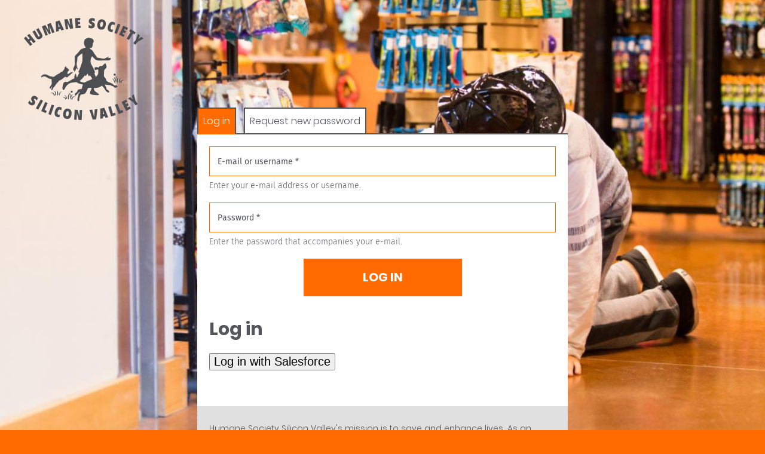

--- FILE ---
content_type: text/html; charset=utf-8
request_url: https://secure.hssv.org/user
body_size: 4239
content:
<!DOCTYPE html>
<!--[if IE 8]><html class="ie8" lang="en"> <![endif]-->
<!--[if IE 9]><html class="ie9" lang="en"> <![endif]-->
<!--[if gte IE 9]><html class="ie" lang="en"> <![endif]-->
<!--[if !IE]><!--><html lang="en"><!--<![endif]-->
  <head profile="http://www.w3.org/1999/xhtml/vocab">
    <meta name="HandheldFriendly" content="TRUE" />
    <meta name="viewport" content="width=device-width, initial-scale=1.0, maximum-scale=5" />
    <meta http-equiv="Content-Type" content="text/html; charset=utf-8" />
<link rel="shortcut icon" href="https://secure.hssv.org/files/hssv/favicon-new-logo_0.ico" type="image/vnd.microsoft.icon" />
  <!--[if !IE]><!--><script>if (Function('/*@cc_on return document.documentMode===10@*/') ()) {
        document.documentElement.className+=' ie10';
      }
    var isIE11 = !!navigator.userAgent.match(/Trident\/7\./)
    if (isIE11 == true) {
    document.documentElement.className += ' ie11';
  }
  </script><!--<![endif]-->
<script type="text/javascript" src="//cdn-4.convertexperiments.com/v1/js/10023984-10025608.js"></script>
<!-- Google Tag Manager -->
<noscript><iframe src="//www.googletagmanager.com/ns.html?id=GTM-5XKJ8S4"
height="0" width="0" style="display:none;visibility:hidden"></iframe></noscript>
<script>(function(w,d,s,l,i){w[l]=w[l]||[];w[l].push({'gtm.start':
new Date().getTime(),event:'gtm.js'});var f=d.getElementsByTagName(s)[0],
j=d.createElement(s),dl=l!='dataLayer'?'&l='+l:'';j.async=true;j.src=
'//www.googletagmanager.com/gtm.js?id='+i+dl;f.parentNode.insertBefore(j,f);
})(window,document,'script','dataLayer','GTM-5XKJ8S4');</script>
<!-- End Google Tag Manager -->
<script>
// (function ($) {
  // If an encoded percent sign is detected in the URL after page load, redirect to the decoded form URL.
//      $(document).ready(function(){
        // Get current form URL.
        var formURL = window.location.href;

        // If the current URL includes an encoded percent sign, decode and redirect.
        if (formURL.indexOf("%25") !== -1) {
          // decode URL
          var formURLDecoded = decodeURIComponent(formURL);
          // redirect page
          window.location.replace(formURLDecoded);
        }
//      });
//})(jQuery);

</script>
<script>
  if (typeof hssv_tags === 'undefined') {
    hssv_tags = {};
  }
  hssv_tags.user = {
    firstname: '',
    lastname: '',
    mail: '',
    id: 'not yet assigned',
    roles: 'anonymous user'
  };
</script>

<script type="text/javascript">

piAId = '684803';

piCId = '5468';

piHostname = 'pi.pardot.com';

 

(function() {

               function async_load(){

                              var s = document.createElement('script'); s.type = 'text/javascript';

                              s.src = ('https:' == document.location.protocol ? 'https://pi' : 'http://cdn') + '.pardot.com/pd.js';

                              var c = document.getElementsByTagName('script')[0]; c.parentNode.insertBefore(s, c);

               }

               if(window.attachEvent) { window.attachEvent('onload', async_load); }

               else { window.addEventListener('load', async_load, false); }

})();

</script>
    <title>User account | HSSV</title>
    <link type="text/css" rel="stylesheet" href="https://secure.hssv.org/files/hssv/css/css_xE-rWrJf-fncB6ztZfd2huxqgxu4WO-qwma6Xer30m4.css" media="all" />
<link type="text/css" rel="stylesheet" href="https://secure.hssv.org/files/hssv/css/css_-jtt-sY-M29KyrbJ7Ssrc0iPjtE7cdSNU7EdDjjhs1s.css" media="all" />
<link type="text/css" rel="stylesheet" href="https://secure.hssv.org/files/hssv/css/css_ycHFGBQO10GH5hDhaYWjYaWHB3hyNO03RP8qgI5eeUg.css" media="all" />
    <script type="text/javascript" src="https://secure.hssv.org/files/hssv/js/js_JDqIMQUwCziAIyAXFlXIbQ-XTrwzmjGSKLnZE2Prk74.js"></script>
<script type="text/javascript" src="https://secure.hssv.org/files/hssv/js/js_onbE0n0cQY6KTDQtHO_E27UBymFC-RuqypZZ6Zxez-o.js"></script>
<script type="text/javascript" src="https://secure.hssv.org/files/hssv/js/js_yq1KSO_R47vYFCvMNLQUX-BRCTAPC94ZCtyRWcjNkOQ.js"></script>
<script type="text/javascript" src="https://secure.hssv.org/files/hssv/js/js_J_k6OeWroIUnaWxudPcMD0KG0b40tMy-IPM1cwQxjks.js"></script>
<script type="text/javascript" src="https://secure.hssv.org/files/hssv/js/js_bMNcqAqOcpVB4VGYw6F9HDONHfb363vwhq0fr67kcxM.js"></script>
<script type="text/javascript">
<!--//--><![CDATA[//><!--
jQuery.extend(Drupal.settings, {"basePath":"\/","pathPrefix":"","setHasJsCookie":0,"ajaxPageState":{"theme":"springboard_frontend","theme_token":"tW_K06798cb0UKiyZfjp5e4LUAhNKZMI8MtBLTbdmcU","js":{"0":1,"sites\/all\/modules\/contrib\/jquery_update\/replace\/jquery\/1.7\/jquery.min.js":1,"misc\/jquery-extend-3.4.0.js":1,"misc\/jquery-html-prefilter-3.5.0-backport.js":1,"misc\/jquery.once.js":1,"misc\/drupal.js":1,"misc\/form-single-submit.js":1,"sites\/all\/modules\/contrib\/entityreference\/js\/entityreference.js":1,"sites\/all\/modules\/springboard\/springboard_p2p\/modules\/springboard_p2p_comm\/js\/springboard_p2p_comm.js":1,"sites\/all\/modules\/springboard\/webform_goals\/scripts\/webform_goals.drupal_loader.js":1,"sites\/all\/modules\/springboard\/market_source\/js\/jquery-cookie.js":1,"sites\/all\/modules\/springboard\/market_source\/js\/market_source.js":1,"sites\/all\/modules\/springboard\/springboard\/modules\/springboard_admin\/js\/springboard-admin.form-edit-protect.js":1,"sites\/all\/modules\/springboard\/secure_prepopulate\/springboard_cookie\/js\/springboard_cookie.js":1,"public:\/\/page_wrappers\/scripts\/jquery.placeholder.min_.js":1,"public:\/\/page_wrappers\/scripts\/HSSV-portal-content.js":1,"public:\/\/page_wrappers\/scripts\/donor-portal-global-041019.js":1,"public:\/\/page_wrappers\/scripts\/standard-051519-5.js":1,"sites\/all\/themes\/springboard_themes\/springboard_base\/js\/bootstrap.min.js":1},"css":{"modules\/system\/system.base.css":1,"modules\/system\/system.menus.css":1,"modules\/system\/system.messages.css":1,"modules\/system\/system.theme.css":1,"modules\/aggregator\/aggregator.css":1,"modules\/field\/theme\/field.css":1,"sites\/all\/modules\/springboard\/fundraiser\/modules\/fundraiser_sustainers\/css\/fundraiser_sustainers.events.css":1,"modules\/node\/node.css":1,"modules\/user\/user.css":1,"sites\/all\/modules\/springboard\/webform_goals\/css\/webform_goals.css":1,"sites\/all\/modules\/contrib\/views\/css\/views.css":1,"sites\/all\/modules\/contrib\/ctools\/css\/ctools.css":1,"sites\/all\/modules\/contrib\/panels\/css\/panels.css":1,"sites\/all\/modules\/springboard\/springboard_advocacy\/modules\/sba_social_action\/css\/social-message-confirmation.css":1,"public:\/\/page_wrappers\/styles\/modern_base-041122-0.css":1,"public:\/\/page_wrappers\/styles\/supporter-portal-091420.css":1,"public:\/\/page_wrappers\/styles\/print.css":1}},"market_source":{"qs_keys":{"ms":{"value":null,"persistence":"on"},"cid":{"value":null,"persistence":"off"},"referrer":{"value":null,"persistence":"direct"},"initial_referrer":{"value":null,"persistence":"direct"},"search_engine":{"value":null,"persistence":"on"},"search_string":{"value":null,"persistence":"on"},"user_agent":{"value":null,"persistence":"on"},"device_type":{"value":null,"persistence":"direct"},"device_name":{"value":null,"persistence":"direct"},"device_os":{"value":null,"persistence":"direct"},"device_browser":{"value":null,"persistence":"direct"},"origin_nid":{"value":null,"persistence":"on"},"origin_form_name":{"value":null,"persistence":"on"},"utm_source":{"value":null,"persistence":"on"},"utm_medium":{"value":null,"persistence":"on"},"utm_term":{"value":null,"persistence":"on"},"utm_content":{"value":null,"persistence":"on"},"utm_campaign":{"value":null,"persistence":"on"},"eml_name":{"value":null,"persistence":"on"},"eml_id":{"value":null,"persistence":"on"},"social_referer_transaction":{"value":null,"persistence":"on"},"p2p_comm_ms":{"value":null,"persistence":"on"},"p2p_comm_id":{"value":null,"persistence":"on"},"p2p_pcid":{"value":null,"persistence":"off"}},"maxlength":255,"cookie_domain":".hssv.org","cookie_path":"\/"},"sb_social":{"id":0,"id_type":"","market_source":"","pubid":"jamesf408"},"springboard":{"cookie_path":"\/"},"webform_goals":{"loader_url":"https:\/\/secure.hssv.org\/webform_goals_jsonp"},"formEditProtectionSelector":"form.node-page_wrapper-form","springboard_cookie":{"name":"Springboard","domain":""},"urlIsAjaxTrusted":{"\/user":true},"js":{"tokens":[]}});
//--><!]]>
</script>
    <!--[if lt IE 9]><script src="//html5shiv.googlecode.com/svn/trunk/html5.js"></script><![endif]-->
  </head>
  <body class="html not-front not-logged-in no-sidebars page-user page-user-login not-front not-logged-in" >
    <div id="skip-link">
      <a href="#main-content" class="element-invisible element-focusable">Skip to main content</a>
    </div>
        <link rel="stylesheet" href="https://use.fontawesome.com/releases/v5.5.0/css/all.css" integrity="sha384-B4dIYHKNBt8Bc12p+WXckhzcICo0wtJAoU8YZTY5qE0Id1GSseTk6S+L3BlXeVIU" crossorigin="anonymous" /><div class="static-background" style="background-image: url('/files/hssv/dog_background.jpg');"></div>
<header><a href="https://hssv.org">
        <img src="/files/hssv/hssv_logo_black.png" alt="Humane Society Silicon Valley" id="logo" /></a>
</header><div class="container">
    <div class="container--inner">
        <main>
            <h1>User account</h1>                                    <div class="tabs"><h2 class="element-invisible">Primary tabs</h2><ul class="tabs primary"><li class="active"><a href="/user" class="active">Log in<span class="element-invisible">(active tab)</span></a></li>
<li><a href="/user/password">Request new password</a></li>
</ul></div>  <div class="region region-content">
    <div id="block-system-main" class="block block-system">

    
  <div class="content">
    <form action="/user" method="post" id="user-login" accept-charset="UTF-8"><div class="form-item form-type-textfield form-item-name control-group">
  <label for="edit-name">E-mail or username <span class="form-required" title="This field is required.">*</span></label>
 <input type="text" id="edit-name" name="name" value="" size="60" maxlength="60" class="form-text required" />
<div class="description">Enter your e-mail address or username.</div>
</div><div class="form-item form-type-password form-item-pass control-group">
  <label for="edit-pass">Password <span class="form-required" title="This field is required.">*</span></label>
 <input autocomplete="off" type="password" id="edit-pass" name="pass" size="60" maxlength="128" class="form-text required" />
<div class="description">Enter the password that accompanies your e-mail.</div>
</div><input type="hidden" name="form_build_id" value="form-fUfiXkraQREjteL490kYHzbHyrPfe6eanHrJMwQbaN0" />
<input type="hidden" name="form_id" value="user_login" />
<div class="form-actions form-wrapper" id="edit-actions"><input class="btn" type="submit" id="edit-submit" name="op" value="Log in" /></div></form>  </div>
</div>
<div id="block-openid-connect-openid-connect-login" class="block block-openid-connect">

    <h2>Log in</h2>
  
  <div class="content">
    <form action="/user" method="post" id="openid-connect-login-form" accept-charset="UTF-8"><input type="submit" id="edit-openid-connect-client-salesforce-login" name="salesforce" value="Log in with Salesforce" /><input type="hidden" name="form_build_id" value="form-DaDyDOdO02OxsMhoVTBESh56Z50LdvGINiVowavxogs" />
<input type="hidden" name="form_id" value="openid_connect_login_form" />
</form>  </div>
</div>
  </div>
        </main><footer><div class="disclaimer">
                <p>Humane Society Silicon Valley's mission is to save and enhance lives. As an independent, 501(c)(3) non-profit, we do not receive funding from Humane Society of the United States, ASPCA, or state and federal government entities. Our tax ID number is 94-1196215. Your contribution is tax-deductible to the extent provided by law. Your support of Humane Society Silicon Valley directly helps animals in your community!</p>
            </div>

            <div class="trust-symbols">
                <p><a href="http://www.charitynavigator.org/" target="_blank"><img src="/files/hssv/cn_logo.png" height="60" width="auto" /></a>    
                    <a href="http://www.guidestar.org/Home.aspx" target="_blank"><img src="/files/hssv/guidestar.png" height="60" width="auto" /></a>   
                    <img src="/files/hssv/shorty.png" height="60" width="auto" />    
                    <img src="/files/hssv/ca_award.png" height="60" width="auto" /></p>
            </div>
        </footer></div>
</div>
    <script type="text/javascript">
<!--//--><![CDATA[//><!--
delete(Drupal.settings.ajaxPageState.css);
//--><!]]>
</script>
  </body>
</html>


--- FILE ---
content_type: text/css
request_url: https://secure.hssv.org/files/hssv/css/css_-jtt-sY-M29KyrbJ7Ssrc0iPjtE7cdSNU7EdDjjhs1s.css
body_size: 1058
content:
#aggregator .feed-source .feed-title{margin-top:0;}#aggregator .feed-source .feed-image img{margin-bottom:0.75em;}#aggregator .feed-source .feed-icon{float:right;display:block;}#aggregator .feed-item{margin-bottom:1.5em;}#aggregator .feed-item-title{margin-bottom:0;font-size:1.3em;}#aggregator .feed-item-meta,#aggregator .feed-item-body{margin-bottom:0.5em;}#aggregator .feed-item-categories{font-size:0.9em;}#aggregator td{vertical-align:bottom;}#aggregator td.categorize-item{white-space:nowrap;}#aggregator .categorize-item .news-item .body{margin-top:0;}#aggregator .categorize-item h3{margin-bottom:1em;margin-top:0;}
.field .field-label{font-weight:bold;}.field-label-inline .field-label,.field-label-inline .field-items{float:left;}form .field-multiple-table{margin:0;}form .field-multiple-table th.field-label{padding-left:0;}form .field-multiple-table td.field-multiple-drag{width:30px;padding-right:0;}form .field-multiple-table td.field-multiple-drag a.tabledrag-handle{padding-right:.5em;}form .field-add-more-submit{margin:.5em 0 0;}
.activity-wrapper{border-top:1px solid #d5d5d5;display:flex;flex-direction:row;}#activity-stream{padding-top:10px;display:flex;flex-direction:column;border-right:1px solid #d5d5d5;min-width:208px;}#event-detail{float:right;padding:10px;min-height:600px;}.table-details{border:1px solid #d5d5d5;border-radius:4px;}.table-details table{margin-bottom:0px;}.table-details td{border-right:1px solid #d5d5d5;;}.table-details tr.odd td{background-color:#f4f3ee;}.sustainer-event{display:block;margin-bottom:10px;margin-right:10px;background:#fefefe;height:50px;padding:10px 10px 0 10px;border:1px solid #d5d5d5;border-radius:4px;}.sustainer-event span{padding-left:10px;display:block;}.activity-latest span{display:block;padding-bottom:10px;}span.event-link{height:100%;width:100%;z-index:99;padding-top:10px;margin-top:-10px;position:relative;}span.event-date{margin-top:-30px;}div.sustainer-event:hover,div.sustainer-event:focus,div.sustainer-event.active{background-color:#f4f3ee;}.sustainer-event span.event-link{cursor:pointer;color:#0a6aa3;font-size:1.1em;text-decoration:underline;}.container-inline-date label{font-size:1em !important;font-weight:normal !important;}.pause-date-picker{margin-top:-15px;margin-bottom:-15px;}.pause-aside{transform:translateX(180px)translateY(55px);}.resume-donations-description{margin-bottom:0;}#edit-pause-date-datepicker-popup-0{width:155px !important;}.update-mailing label.option{position:relative !important;top:3px !important;padding-left:6px !important;display:inline-block !important;}.update-mailing input[type="checkbox"]{margin:0 !important;position:relative !important;top:5px !important;}#edit-address-update{margin:8px 10px 12px 0;}
.node-unpublished{background-color:#fff4f4;}.preview .node{background-color:#ffffea;}td.revision-current{background:#ffc;}
#permissions td.module{font-weight:bold;}#permissions td.permission{padding-left:1.5em;}#permissions tr.odd .form-item,#permissions tr.even .form-item{white-space:normal;}#user-admin-settings fieldset .fieldset-description{font-size:0.85em;padding-bottom:.5em;}#user-admin-roles td.edit-name{clear:both;}#user-admin-roles .form-item-name{float:left;margin-right:1em;}.password-strength{width:17em;float:right;margin-top:1.4em;}.password-strength-title{display:inline;}.password-strength-text{float:right;font-weight:bold;}.password-indicator{background-color:#C4C4C4;height:0.3em;width:100%;}.password-indicator div{height:100%;width:0%;background-color:#47C965;}input.password-confirm,input.password-field{width:16em;margin-bottom:0.4em;}div.password-confirm{float:right;margin-top:1.5em;visibility:hidden;width:17em;}div.form-item div.password-suggestions{padding:0.2em 0.5em;margin:0.7em 0;width:38.5em;border:1px solid #B4B4B4;}div.password-suggestions ul{margin-bottom:0;}.confirm-parent,.password-parent{clear:left;margin:0;width:36.3em;}.profile{clear:both;margin:1em 0;}.profile .user-picture{float:right;margin:0 1em 1em 0;}.profile h3{border-bottom:1px solid #ccc;}.profile dl{margin:0 0 1.5em 0;}.profile dt{margin:0 0 0.2em 0;font-weight:bold;}.profile dd{margin:0 0 1em 0;}
.wg-goal{display:none;}#edit-context-container > .fieldset-wrapper > .fieldset-description{font-weight:600;margin:10px;}#webform-goals-admin-list ul.pager li{margin:0;padding:0;}
.views-exposed-form .views-exposed-widget{float:left;padding:.5em 1em 0 0;}.views-exposed-form .views-exposed-widget .form-submit{margin-top:1.6em;}.views-exposed-form .form-item,.views-exposed-form .form-submit{margin-top:0;margin-bottom:0;}.views-exposed-form label{font-weight:bold;}.views-exposed-widgets{margin-bottom:.5em;}.views-align-left{text-align:left;}.views-align-right{text-align:right;}.views-align-center{text-align:center;}.views-view-grid tbody{border-top:none;}.view .progress-disabled{float:none;}


--- FILE ---
content_type: text/css
request_url: https://secure.hssv.org/files/hssv/css/css_ycHFGBQO10GH5hDhaYWjYaWHB3hyNO03RP8qgI5eeUg.css
body_size: 10842
content:
.ctools-locked{color:red;border:1px solid red;padding:1em;}.ctools-owns-lock{background:#ffffdd none repeat scroll 0 0;border:1px solid #f0c020;padding:1em;}a.ctools-ajaxing,input.ctools-ajaxing,button.ctools-ajaxing,select.ctools-ajaxing{padding-right:18px !important;background:url(/sites/all/modules/contrib/ctools/images/status-active.gif) right center no-repeat;}div.ctools-ajaxing{float:left;width:18px;background:url(/sites/all/modules/contrib/ctools/images/status-active.gif) center center no-repeat;}
div.panel-pane div.admin-links{font-size:xx-small;margin-right:1em;}div.panel-pane div.admin-links li a{color:#ccc;}div.panel-pane div.admin-links li{padding-bottom:2px;background:white;z-index:201;}div.panel-pane div.admin-links:hover a,div.panel-pane div.admin-links-hover a{color:#000;}div.panel-pane div.admin-links a:before{content:"[";}div.panel-pane div.admin-links a:after{content:"]";}div.panel-pane div.panel-hide{display:none;}div.panel-pane div.panel-hide-hover,div.panel-pane:hover div.panel-hide{display:block;position:absolute;z-index:200;margin-top:-1.5em;}div.panel-pane div.feed a{float:right;}
.timeline-footer{display:none;}.twitter-widget-header{max-width:500px;}.twitter-widget-title{font-size:1.2em;font-weight:bold;float:left;}.twitter-widget-top{text-align:right;}.twitter-widget-share-text{vertical-align:middle;}.twitter-widget-share-button{margin-left:10px;float:right;}
.visually-hidden,.control-group.success .error.valid,#edit-submitted-donation-recurs-monthly input[type="radio"],#edit-submitted-recurs-monthly input[type="radio"],#edit-submitted-donation-amount.even > div.other,#edit-submitted-donation-recurring-amount.even > div.other,#edit-submitted-donation-amount.odd > div.other,#edit-submitted-donation-recurring-amount.odd > div.other,#edit-submitted-donation-amount > div.control-group input[type="radio"],#edit-submitted-donation-recurring-amount > div.control-group input[type="radio"],#webform-component-payment-information--payment-method input[type="radio"],#webform-component-donation--other-amount label[for="edit-submitted-donation-other-amount"]:not(.error),#webform-component-donation--other-amount label[for="edit-submitted-donation-recurring-other-amount"]:not(.error),#webform-component-donation--recurring-other-amount label[for="edit-submitted-donation-other-amount"]:not(.error),#webform-component-donation--recurring-other-amount label[for="edit-submitted-donation-recurring-other-amount"]:not(.error),.designation-group-wrapper .form-type-textfield label[for="edit-submitted-donation-other-amount"]:not(.error),.designation-group-wrapper .form-type-textfield label[for="edit-submitted-donation-recurring-other-amount"]:not(.error){margin:-1px;padding:0;width:1px;height:1px;overflow:hidden;clip:rect(0 0 0 0);clip:rect(0,0,0,0);position:absolute;}.hide-text,#webform-component-billing-information > legend,#webform-component-payment-information--payment-method > label,.fundraiser_submit_message{line-height:0;margin:0;overflow:hidden;padding:0;text-indent:101%;white-space:nowrap;width:1px;height:1px;}.clearfix,.clear-block{*zoom:1;}.clearfix:before,.clear-block:before,.clearfix:after,.clear-block:after{content:" ";display:table;}.clearfix:after,.clear-block:after{clear:both;}html{font-family:sans-serif;line-height:1.15;-ms-text-size-adjust:100%;-webkit-text-size-adjust:100%;}body{margin:0;}article,aside,footer,header,nav,section{display:block;}h1{font-size:2em;margin:0.67em 0;}figcaption,figure,main{display:block;}figure{margin:1em 40px;}hr{box-sizing:content-box;height:0;overflow:visible;}pre{font-family:monospace,monospace;font-size:1em;}a{background-color:transparent;-webkit-text-decoration-skip:objects;}a:active,a:hover{outline-width:0;}abbr[title]{border-bottom:none;text-decoration:underline;text-decoration:underline dotted;}b,strong{font-weight:inherit;}b,strong{font-weight:bolder;}code,kbd,samp{font-family:monospace,monospace;font-size:1em;}dfn{font-style:italic;}mark{background-color:#ff0;color:#000;}small{font-size:80%;}sub,sup{font-size:75%;line-height:0;position:relative;vertical-align:baseline;}sub{bottom:-0.25em;}sup{top:-0.5em;}audio,video{display:inline-block;}audio:not([controls]){display:none;height:0;}img{border-style:none;}svg:not(:root){overflow:hidden;}button,input,optgroup,select,textarea{font-family:sans-serif;font-size:100%;line-height:1.15;margin:0;}button,input{overflow:visible;}button,select{text-transform:none;}button,html [type="button"],[type="reset"],[type="submit"]{-webkit-appearance:button;}button::-moz-focus-inner,[type="button"]::-moz-focus-inner,[type="reset"]::-moz-focus-inner,[type="submit"]::-moz-focus-inner{border-style:none;padding:0;}button:-moz-focusring,[type="button"]:-moz-focusring,[type="reset"]:-moz-focusring,[type="submit"]:-moz-focusring{outline:1px dotted ButtonText;}fieldset{border:0;margin:0;padding:0;}legend{box-sizing:border-box;color:inherit;display:table;max-width:100%;padding:0;white-space:normal;}progress{display:inline-block;vertical-align:baseline;}textarea{overflow:auto;}[type="checkbox"],[type="radio"]{box-sizing:border-box;padding:0;}[type="number"]::-webkit-inner-spin-button,[type="number"]::-webkit-outer-spin-button{height:auto;}[type="search"]{-webkit-appearance:textfield;outline-offset:-2px;}[type="search"]::-webkit-search-cancel-button,[type="search"]::-webkit-search-decoration{-webkit-appearance:none;}::-webkit-file-upload-button{-webkit-appearance:button;font:inherit;}details,menu{display:block;}summary{display:list-item;}canvas{display:inline-block;}template{display:none;}[hidden]{display:none;}html{box-sizing:border-box;}*,*::before,*::after{box-sizing:inherit;}@media (max-width:768px){body{padding:0;}}a{color:#ff6b00;text-decoration:none;}a:hover,a:active,a:focus{color:#ff6b00;text-decoration:underline;}ul.primary{white-space:normal;}.alert{background-color:#fcf8e3;border:1px solid #fbeed5;-webkit-border-radius:4px;-moz-border-radius:4px;border-radius:4px;margin-bottom:20px;padding:8px 35px 8px 14px;text-shadow:0 1px 0 rgba(255,255,255,0.5);}.alert.error{background-color:#fef5f1;background-image:none;border-color:#ed541d;color:#8c2e0b;}.alert.status{background-color:#f8fff0;background-image:none;border-color:#be7;color:#234600;}.alert.warning{background-color:#fffce5;background-image:none;border-color:#ed5;color:#840;}.alert .sb-msg-close{background:transparent;border:0;color:#000000;cursor:pointer;float:right;font-size:20px;font-weight:bold;line-height:20px;opacity:0.2;filter:alpha(opacity=20);padding:0;position:relative;right:-21px;text-shadow:0 1px 0 #ffffff;top:-2px;-webkit-appearance:none;}.alert .sb-msg-close:hover,.alert .sb-msg-close:focus{color:#000000;cursor:pointer;opacity:0.4;filter:alpha(opacity=40);text-decoration:none;}.field-name-body img{height:auto;max-width:100%;}@font-face{font-family:"Poppins";src:url("/files/hssv/Poppins-ExtraLight.woff") format("woff"),url("/files/hssv/Poppins-ExtraLight.ttf") format("truetype");font-weight:200;font-style:normal;}@font-face{font-family:"Poppins";src:url("/files/hssv/Poppins-ExtraLightItalic.woff") format("woff"),url("/files/hssv/Poppins-ExtraLightItalic.ttf") format("truetype");font-weight:200;font-style:italic;}@font-face{font-family:"Poppins";src:url("/files/hssv/Poppins-Light.woff") format("woff"),url("/files/hssv/Poppins-Light.ttf") format("truetype");font-weight:300;font-style:normal;}@font-face{font-family:"Poppins";src:url("/files/hssv/Poppins-LightItalic.woff") format("woff"),url("/files/hssv/Poppins-LightItalic.ttf") format("truetype");font-weight:300;font-style:italic;}@font-face{font-family:"Poppins";src:url("/files/hssv/Poppins-Regular.woff") format("woff"),url("/files/hssv/Poppins-Regular.ttf") format("truetype");font-weight:400;font-style:normal;}@font-face{font-family:"Poppins";src:url("/files/hssv/Poppins-Italic.woff") format("woff"),url("/files/hssv/Poppins-Italic.ttf") format("truetype");font-weight:400;font-style:italic;}@font-face{font-family:"Poppins";src:url("/files/hssv/Poppins-SemiBold.woff") format("woff"),url("/files/hssv/Poppins-SemiBold.ttf") format("truetype");font-weight:600;font-style:normal;}@font-face{font-family:"Poppins";src:url("/files/hssv/Poppins-SemiBoldItalic.woff") format("woff"),url("/files/hssv/Poppins-SemiBoldItalic.ttf") format("truetype");font-weight:600;font-style:italic;}@font-face{font-family:"Poppins";src:url("/files/hssv/Poppins-Bold.woff") format("woff"),url("/files/hssv/Poppins-Bold.ttf") format("truetype");font-weight:700;font-style:normal;}@font-face{font-family:"Poppins";src:url("/files/hssv/Poppins-BoldItalic.woff") format("woff"),url("/files/hssv/Poppins-BoldItalic.ttf") format("truetype");font-weight:700;font-style:italic;}@font-face{font-family:"Poppins";src:url("/files/hssv/Poppins-ExtraBold.woff") format("woff"),url("/files/hssv/Poppins-ExtraBold.ttf") format("truetype");font-weight:900;font-style:normal;}@font-face{font-family:"Poppins";src:url("/files/hssv/Poppins-ExtraBoldItalic.woff") format("woff"),url("/files/hssv/Poppins-ExtraBoldItalic.ttf") format("truetype");font-weight:900;font-style:italic;}@font-face{font-family:"Fira Sans";src:url("/files/hssv/FiraSans-ExtraLight.woff") format("woff"),url("/files/hssv/FiraSans-ExtraLight.ttf") format("truetype");font-weight:200;font-style:normal;}@font-face{font-family:"Fira Sans";src:url("/files/hssv/FiraSans-ExtraLightItalic.woff") format("woff"),url("/files/hssv/FiraSans-ExtraLightItalic.ttf") format("truetype");font-weight:200;font-style:italic;}@font-face{font-family:"Fira Sans";src:url("/files/hssv/FiraSans-Light.woff") format("woff"),url("/files/hssv/FiraSans-Light.ttf") format("truetype");font-weight:300;font-style:normal;}@font-face{font-family:"Fira Sans";src:url("/files/hssv/FiraSans-LightItalic.woff") format("woff"),url("/files/hssv/FiraSans-LightItalic.ttf") format("truetype");font-weight:300;font-style:italic;}@font-face{font-family:"Fira Sans";src:url("/files/hssv/FiraSans-Regular.woff") format("woff"),url("/files/hssv/FiraSans-Regular.ttf") format("truetype");font-weight:400;font-style:normal;}@font-face{font-family:"Fira Sans";src:url("/files/hssv/FiraSans-Italic.woff") format("woff"),url("/files/hssv/FiraSans-Italic.ttf") format("truetype");font-weight:400;font-style:italic;}@font-face{font-family:"Fira Sans";src:url("/files/hssv/FiraSans-SemiBold.woff") format("woff"),url("/files/hssv/FiraSans-SemiBold.ttf") format("truetype");font-weight:600;font-style:normal;}@font-face{font-family:"Fira Sans";src:url("/files/hssv/FiraSans-SemiBoldItalic.woff") format("woff"),url("/files/hssv/FiraSans-SemiBoldItalic.ttf") format("truetype");font-weight:600;font-style:italic;}@font-face{font-family:"Fira Sans";src:url("/files/hssv/FiraSans-Bold.woff") format("woff"),url("/files/hssv/FiraSans-Bold.ttf") format("truetype");font-weight:700;font-style:normal;}@font-face{font-family:"Fira Sans";src:url("/files/hssv/FiraSans-BoldItalic.woff") format("woff"),url("/files/hssv/FiraSans-BoldItalic.ttf") format("truetype");font-weight:700;font-style:italic;}@font-face{font-family:"Fira Sans";src:url("/files/hssv/FiraSans-ExtraBold.woff") format("woff"),url("/files/hssv/FiraSans-ExtraBold.ttf") format("truetype");font-weight:900;font-style:normal;}@font-face{font-family:"Fira Sans";src:url("/files/hssv/FiraSans-ExtraBoldItalic.woff") format("woff"),url("/files/hssv/FiraSans-ExtraBoldItalic.ttf") format("truetype");font-weight:900;font-style:italic;}.container{max-width:1180px;margin-left:auto;margin-right:auto;padding-left:20px;padding-right:20px;width:100%;}.div-title{font-weight:bold;}.control-group{width:100%;clear:both;float:left;}.form-item.control-group{margin-bottom:20px;margin-top:0px;overflow:hidden;}.form-item.control-group .form-item.control-group{margin-bottom:0;}#edit-submitted-donation-recurs-monthly .form-type-radio .description{margin:10px 0 0;}#edit-submitted-donation-amount .control-group,#edit-submitted-donation-recurring-amount .control-group{width:auto;clear:none;margin-right:10px;}#edit-submitted-donation-amount .control-group input,#edit-submitted-donation-recurring-amount .control-group input{margin-top:3px;}#edit-submitted-donation-amount .control-group label.option,#edit-submitted-donation-recurring-amount .control-group label.option{margin-left:4px;float:left;}#edit-submitted-donation-amount .control-group label.option .form-required,#edit-submitted-donation-recurring-amount .control-group label.option .form-required{display:none;}.form-type-radio .description,.form-type-checkbox .description{margin-left:1.8em;}select,textarea,input[type="text"],input[type="password"],input[type="datetime"],input[type="datetime-local"],input[type="date"],input[type="month"],input[type="time"],input[type="week"],input[type="number"],input[type="email"],input[type="url"],input[type="search"],input[type="tel"],input[type="color"],.uneditable-input,.braintree-hosted-field{vertical-align:middle;}.control-group select,.control-group input{display:block;float:left;clear:none;}.control-group .input-append input,.control-group .input-prepend input{display:inline;}.control-group .input-prepend input,.control-group .input-append input{float:none;}.control-group.success .error.valid,.control-group.error .error{display:block;float:left;clear:none;}.control-group.error{background:none;color:#333;}.control-group.error label{color:#8c2e0b;}.control-group.success .error.valid{color:#468847;text-indent:-9999px;text-transform:uppercase;font-size:0;line-height:0;background:transparent url(/sites/all/themes/springboard_themes/springboard_frontend/img/input-complete.png) no-repeat 0 0;width:14px;height:15px;margin-left:6px;margin-top:8px;}.control-group.success .form-type-radio + .error.valid,.control-group.success .form-type-radio + .error.valid{margin-top:2px;margin-left:0;}.control-group.error label.error{display:inline;margin-left:6px;margin-top:6px;}.control-group .description{clear:both;}.control-group .spacer{margin-left:10px;}.span6,[class*="span"]{margin-left:0;}select.input-small{width:110px;}#webform-component-donation label[for="edit-submitted-donation-other-amount"],#webform-component-donation label[for="edit-submitted-donation-recurring-other-amount"]{float:left;clear:none;margin-right:12px;margin-top:5px;}#webform-component-donation .field-prefix{float:left;clear:none;margin-top:5px;margin-right:4px;}.fundraiser_submit_message img{margin-right:6px;margin-bottom:4px;}.webform-client-form input[disabled]{background-color:buttonface;}.view-form-premiums{position:relative;overflow:hidden;width:410px;}.view-form-premiums .views-row{width:149px;height:292px;margin-left:14px;float:left;clear:none;margin-bottom:0;cursor:pointer;margin-top:4px;margin-bottom:4px;position:relative;}.view-form-premiums .views-row.selected,.view-form-premiums .views-row:hover{background-color:#ffffff;border:1px solid #cccccc;-webkit-border-radius:3px;-moz-border-radius:3px;border-radius:3px;-webkit-box-shadow:inset 0 1px 1px rgba(0,0,0,0.075);-moz-box-shadow:inset 0 1px 1px rgba(0,0,0,0.075);box-shadow:inset 0 1px 1px rgba(0,0,0,0.075);-webkit-transition:border linear 0.2s,box-shadow linear 0.2s;-moz-transition:border linear 0.2s,box-shadow linear 0.2s;-ms-transition:border linear 0.2s,box-shadow linear 0.2s;-o-transition:border linear 0.2s,box-shadow linear 0.2s;transition:border linear 0.2s,box-shadow linear 0.2s;border-color:rgba(82,168,236,0.8);outline:0;outline:thin dotted \9;-webkit-box-shadow:inset 0 1px 1px rgba(0,0,0,0.075),0 0 8px rgba(82,168,236,0.6);-moz-box-shadow:inset 0 1px 1px rgba(0,0,0,0.075),0 0 8px rgba(82,168,236,0.6);box-shadow:inset 0 1px 1px rgba(0,0,0,0.075),0 0 8px rgba(82,168,236,0.6);}#prev.left{left:4px;background-color:#cccccc;color:#000;text-decoration:none;font-family:"Helvetica Neue",Helvetica,Arial,sans-serif;}#next.right{right:4px;background-color:#cccccc;color:#000;text-decoration:none;font-family:"Helvetica Neue",Helvetica,Arial,sans-serif;}.caroufredsel_wrapper{min-width:358px;}#selected-icon{width:14px;height:15px;display:block;background:transparent url(/sites/all/themes/springboard_themes/springboard_frontend/img/input-complete.png) no-repeat 0 0;position:absolute;top:10px;right:10px;}.front h1.page-title{display:none;}.front header.container{margin:50px auto 30px;}.not-front header.container{margin:50px auto 10px;}.webform-client-form,.field-name-field-petition-message,.field-name-body{padding:0 10px;}.node-type-springboard-petition .webform-client-form{margin:0 0 0 10px;}.field-name-field-petition-message,.node-type-springboard-petition .field-name-body{margin:0 10px 0 0;}.field-name-field-petition-message{margin-top:20px;border-top:#E0E0E0 solid 1px;padding-top:20px;}.node-type-springboard-petition .node{margin-bottom:20px;border-bottom:#E0E0E0 solid 1px;padding-bottom:20px;}.fundraiser-donation-form{margin-top:5px;}.webform-component-fieldset{float:left;clear:both;width:100%;margin-bottom:5px;}.fieldset-wrapper{padding:0 10px;}fieldset#edit-submitted-payment-information-payment-fields-credit .fieldset-wrapper{padding:0;}legend{font-size:22px;font-weight:bold;}label{font-size:16px;}label.option{margin-left:5px;}.description,.description p{font-size:12px;line-height:16px;color:#898989;}.form-actions{background:none;border:0px;padding:0;}input[type="submit"].btn{padding:20px 0;margin-left:10px;width:298px;text-transform:uppercase;font-size:22px;color:#fff;font-weight:bold;text-shadow:2px -1px 1px #377b2a;background:#65d34a;background:url([data-uri]);background:-moz-linear-gradient(top,#65d34a 20%,#59c143 100%);background:-webkit-gradient(linear,left top,left bottom,color-stop(20%,#65d34a),color-stop(100%,#59c143));background:-webkit-linear-gradient(top,#65d34a 20%,#59c143 100%);background:-o-linear-gradient(top,#65d34a 20%,#59c143 100%);background:-ms-linear-gradient(top,#65d34a 20%,#59c143 100%);background:linear-gradient(to bottom,#65d34a 20%,#59c143 100%);filter:progid:DXImageTransform.Microsoft.gradient(startColorstr='#65d34a',endColorstr='#59c143',GradientType=0);border:0px;}.node-type-springboard-petition input[type="submit"].btn{margin-left:0;}div.donation-processing-wrapper{width:auto;clear:both;float:none;padding:0px;}div.donation-processing-wrapper{padding:20px 0;margin-left:10px;margin-bottom:30px;width:298px;background:#65d34a;background:url([data-uri]);background:-moz-linear-gradient(top,#65d34a 20%,#59c143 100%);background:-webkit-gradient(linear,left top,left bottom,color-stop(20%,#65d34a),color-stop(100%,#59c143));background:-webkit-linear-gradient(top,#65d34a 20%,#59c143 100%);background:-o-linear-gradient(top,#65d34a 20%,#59c143 100%);background:-ms-linear-gradient(top,#65d34a 20%,#59c143 100%);background:linear-gradient(to bottom,#65d34a 20%,#59c143 100%);filter:progid:DXImageTransform.Microsoft.gradient(startColorstr='#65d34a',endColorstr='#59c143',GradientType=0);border:0px;-moz-border-radius:4px;-webkit-border-radius:4px;border-radius:4px;position:relative;}div.donation-processing-wrapper .donation-processing-spinner{background:transparent url("/sites/all/themes/springboard_themes/springboard_frontend/img/loader.gif") no-repeat left bottom;background-size:cover;display:inline-block;height:7px;margin:0 0 0 3px;width:16px;}div.donation-processing-wrapper p{display:block;margin:0px;padding:0px;}div.donation-processing-wrapper p.donation-processing{text-transform:uppercase;font-size:22px;color:#fff;font-weight:bold;text-shadow:2px -1px 1px #377b2a;text-align:center;}#webform-component-tickets table{width:100%;}#webform-component-tickets th{border-bottom:0px;font-size:16px;padding-bottom:5px;}#webform-component-tickets tr.even,#webform-component-tickets tr.odd{border-bottom:solid 1px #E5E5E5;}#webform-component-tickets tr.even:last-child,#webform-component-tickets tr.odd:last-child{border-bottom:0px;font-size:16px;font-weight:bold;}#webform-component-tickets tr.odd{background-color:#F0F0F0;}#webform-component-tickets tr.odd:last-child,#webform-component-tickets tr.even{background-color:#fff;}#webform-component-tickets td{padding:10px;}#webform-component-tickets .control-group{margin-bottom:0px;margin-top:10px;}#webform-component-tickets select{width:120px;}@media screen and (max-width:767px){.view-form-premiums{position:relative;overflow:hidden;width:280px;}.caroufredsel_wrapper{min-width:180px !important;width:180px !important;margin-left:46px !important;}}.close-modal-wrapper.top-close{padding:0;margin:0;background:transparent;}.close-modal-wrapper.top-close a{display:block;text-indent:-9999px;height:16px;width:16px;background:transparent url(/sites/all/themes/springboard_themes/springboard_frontend/img/glyphicons-halflings.png) no-repeat -310px 0px;padding:0;margin:.5em .8em;}#webform-component-tickets table.ticket_box td.fundraiser-ticket-type-total,#webform-component-tickets table.ticket_box td#fundraiser-tickets-extra-donation-display{min-width:145px;}#webform-component-tickets table.ticket_box .form-item-submitted-tickets-ticket-box-fundraiser-tickets-extra-donation{min-width:330px;}@media (max-width:979px){#webform-component-tickets table.ticket_box .form-item-submitted-tickets-ticket-box-fundraiser-tickets-extra-donation{min-width:266px;}}@media (max-width:780px){#webform-component-tickets table.ticket_box td #fundraiser-tickets-extra-donation{width:162px;}}@media (max-width:735px){#webform-component-tickets table.ticket_box td{padding:2px 4px;}}@media (max-width:687px){#webform-component-tickets table.ticket_box .form-item-submitted-tickets-ticket-box-fundraiser-tickets-extra-donation{min-width:170px;}#webform-component-tickets table.ticket_box td #fundraiser-tickets-extra-donation{width:112px;}}@media (max-width:600px){#webform-component-tickets table.ticket_box td{padding:1px 2px;}#webform-component-tickets table.ticket_box .form-item-submitted-tickets-ticket-box-fundraiser-tickets-extra-donation{min-width:150px;}#webform-component-tickets table.ticket_box td #fundraiser-tickets-extra-donation{width:80px;}}@media (max-width:560px){#webform-component-tickets table.ticket_box td{padding:1px 2px;}#webform-component-tickets table.ticket_box td#fundraiser-tickets-extra-donation-display{min-width:120px;}#webform-component-tickets table.ticket_box .form-item-submitted-tickets-ticket-box-fundraiser-tickets-extra-donation{min-width:130px;}#webform-component-tickets table.ticket_box td #fundraiser-tickets-extra-donation{width:70px;}}body{font-size:20px;font-size:1.25rem;line-height:1;color:black;font-family:"Poppins",Georgia,Times,"Times New Roman",serif;font-weight:300;}h1{font-size:28px;font-size:1.75rem;line-height:1.22727;margin:30px 0 0 0;}@media (min-width:768px){h1{font-size:33px;font-size:2.0625rem;}}p{line-height:1.8;}strong{font-weight:700;}.alert,.action-links{font-size:16px;font-size:1rem;font-family:"Poppins",Georgia,Times,"Times New Roman",serif;line-height:1.25;}.fundraiser-donation-form{margin-top:0;}.fieldset-wrapper > div #webform-component-donation--other-amount,.fieldset-wrapper > div #webform-component-donation--recurring-other-amount{display:block;}.node-type-donation-form .fieldset-wrapper{padding:0;}.control-group .spacer{margin-left:2%;}input.input-small,input.input-medium,select.input-small,select.input-medium{width:100%;}#webform-component-sbp-first-name.control-group,#webform-component-sbp-last-name.control-group,#webform-component-mail.control-group,#webform-component-sbp-address.control-group,#webform-component-sbp-address-line-2.control-group,#webform-component-sbp-city.control-group,#webform-component-sbp-state.control-group,#webform-component-sbp-zip.control-group{width:100%;clear:both;float:left;}#webform-component-sbp-state.control-group{clear:none;}@media (min-width:768px){#webform-component-donor-information--first-name.control-group,#webform-component-donor-information--last-name.control-group,#webform-component-billing-information--city.control-group,#webform-component-billing-information--zip.control-group,#webform-component-billing-information--country.control-group,.account-account-number.control-group,.account-confirm-account-number.control-group{clear:none;margin:0 1% 20px 0;width:49%;}}@media (min-width:768px){#webform-component-donor-information--first-name.error:not(.success) + div:not(.error),#webform-component-billing-information--city.error:not(.success) + div:not(.error),#webform-component-billing-information--zip.error:not(.success) + div:not(.error),.account-account-number.error:not(.success) + div:not(.error){margin-bottom:1.3em;}}@media (min-width:768px){#webform-component-billing-information--city.error:not(.success) + #zone-select-wrapper .control-group.error{margin-bottom:-1.3em !important;}}@media (min-width:768px){#webform-component-sbp-last-name.control-group,#webform-component-donor-information--last-name.control-group,#webform-component-billing-information--country.control-group,.account-confirm-account-number.control-group,#webform-component-sbp-last-name.control-group{float:right;margin:0 0 20px 1%;}}#webform-component-sbp-zip.control-group{clear:left;}#zone-select-wrapper,#webform-component-sbp-state.control-group{width:100%;}@media (min-width:768px){#zone-select-wrapper,#webform-component-sbp-state.control-group{clear:none;float:right;margin:0 0 0 1%;width:49%;}}@media (min-width:768px){#zone-select-wrapper .webform-component-select.error .select-wrapper,#webform-component-sbp-state.control-group .webform-component-select.error .select-wrapper{margin-bottom:1.3em !important;}}#webform-component-payment-information--payment-method .control-group{clear:none;display:inline-block;float:none;margin-right:10px;width:auto;}@media (min-width:768px){div.expiration-date-wrapper{float:left;margin:0 1% 0 0;width:74%;}}div.expiration-date-wrapper label,div.expiration-date-wrapper input.input-small,div.expiration-date-wrapper select.input-small{width:49%;}@media (min-width:768px){.form-item-submitted-payment-information-payment-fields-credit-card-cvv{clear:none;float:right;margin:0 0 0 1%;width:24%;}}#webform-component-date-of-birth .form-type-select{display:block;float:left;clear:none;width:25%;margin:0 1% 0 0;}.form-actions{clear:both;overflow:hidden;}.node .field.field-name-body{margin:0;}.webform-client-form,.field-name-field-petition-message,.field-name-body{padding:0;}input[type="submit"].btn,div.donation-processing-wrapper,.node-type-sba-social-action #edit-actions input,.page-node-social-message-preview #edit-actions input,.search-wrapper .views-exposed-widget input[type="submit"],.field-name-field-p2p-campaign-images input[type="submit"],.field-name-field-p2p-campaign-images input[type="file"],.uploader input,#edit-submit{display:block;margin-left:auto;margin-right:auto;font-size:20px;font-size:1.25rem;background:#ff6b00;border-radius:0;color:white;cursor:pointer;font-family:"Poppins",Georgia,Times,"Times New Roman",serif;text-shadow:none;width:100%;}@media (min-width:768px){input[type="submit"].btn,div.donation-processing-wrapper,.node-type-sba-social-action #edit-actions input,.page-node-social-message-preview #edit-actions input,.search-wrapper .views-exposed-widget input[type="submit"],.field-name-field-p2p-campaign-images input[type="submit"],.field-name-field-p2p-campaign-images input[type="file"],.uploader input,#edit-submit{max-width:265px;}}div.donation-processing-wrapper{font-family:"Poppins",Georgia,Times,"Times New Roman",serif;margin-top:40px;}div.donation-processing-wrapper p.donation-processing{font-size:20px;font-size:1.25rem;line-height:1.15;text-shadow:unset;}.webform-component-fieldset{margin-bottom:0;}legend,.node-type-donation-form legend{font-size:24px;font-size:1.5rem;border-bottom:0;color:#ff6b00;font-weight:700;margin-bottom:10px;}label,.node-type-springboard-petition label,.node-type-donation-form label{font-size:14px;font-size:0.875rem;color:#54565a;font-family:"Fira Sans","Helvetica","Arial",sans-serif;font-weight:400;line-height:1.42857;opacity:1;}label .form-required,.node-type-springboard-petition label .form-required,.node-type-donation-form label .form-required{color:#54565a;}.error:not(.valid) label,.error:not(.valid)
  .node-type-springboard-petition label,.error:not(.valid)
  .node-type-donation-form label{color:red;}.error:not(.valid) label .form-required,.error:not(.valid)
    .node-type-springboard-petition label .form-required,.error:not(.valid)
    .node-type-donation-form label .form-required{color:red;}#webform-component-donation #webform-component-donation--other-amount label[for="edit-submitted-donation-other-amount"],#webform-component-donation #webform-component-donation--other-amount label[for="edit-submitted-donation-recurring-other-amount"],#webform-component-donation
#webform-component-donation--recurring-other-amount label[for="edit-submitted-donation-other-amount"],#webform-component-donation
#webform-component-donation--recurring-other-amount label[for="edit-submitted-donation-recurring-other-amount"]{margin-right:10px;}#webform-component-donation #webform-component-donation--other-amount .field-prefix,#webform-component-donation
#webform-component-donation--recurring-other-amount .field-prefix{font-size:24px;font-size:1.5rem;color:#54565a;font-family:"Poppins",Georgia,Times,"Times New Roman",serif;font-weight:500;line-height:2.44444;margin-top:2px;}#webform-component-donation--other-amount .description,#webform-component-donation--recurring-other-amount .description{font-size:14px;font-size:0.875rem;color:#999999;margin-left:20px;margin-top:10px;}@media (min-width:768px){#webform-component-donation--other-amount .description,#webform-component-donation--recurring-other-amount .description{clear:none;float:left;}}.even #webform-component-donation--other-amount.form-item.control-group,.even
#webform-component-donation--recurring-other-amount.form-item.control-group{margin-bottom:0;}.even #webform-component-donation--other-amount .description,.even
#webform-component-donation--recurring-other-amount .description{line-height:3;}.odd #webform-component-donation--other-amount .description,.odd
#webform-component-donation--recurring-other-amount .description{line-height:1.28571;}input.input-small,input.input-medium{width:100%;}textarea,input[type="text"],input[type="password"],input[type="datetime"],input[type="datetime-local"],input[type="date"],input[type="month"],input[type="time"],input[type="week"],input[type="number"],input[type="email"],input[type="url"],input[type="search"],input[type="tel"],input[type="color"],.uneditable-input{font-size:14px;font-size:0.875rem;border:1px solid #ff6b00;border-radius:0;line-height:2.85714;padding:13px;width:100%;}.node-type-donation-form textarea,.node-type-donation-form
  input[type="text"],.node-type-donation-form
  input[type="password"],.node-type-donation-form
  input[type="datetime"],.node-type-donation-form
  input[type="datetime-local"],.node-type-donation-form
  input[type="date"],.node-type-donation-form
  input[type="month"],.node-type-donation-form
  input[type="time"],.node-type-donation-form
  input[type="week"],.node-type-donation-form
  input[type="number"],.node-type-donation-form
  input[type="email"],.node-type-donation-form
  input[type="url"],.node-type-donation-form
  input[type="search"],.node-type-donation-form
  input[type="tel"],.node-type-donation-form
  input[type="color"],.node-type-donation-form
  .uneditable-input{font-size:14px;font-size:0.875rem;border:1px solid #ff6b00;border-radius:0;line-height:2.85714;padding:13px;width:100%;}#webform-component-donation--other-amount input[type="text"],#webform-component-donation--recurring-other-amount input[type="text"]{font-size:14px;font-size:0.875rem;border:1px solid #ff6b00;border-radius:0;line-height:2.85714;padding:13px;width:100%;width:auto;}input[type=radio],input[type=checkbox]{display:inline-block;float:none;margin:0 7px 0 0 !important;}select,.node-type-donation-form select{background-color:white;border:1px solid #ff6b00;border-radius:0;cursor:pointer;height:28px;padding:4px 6px 4px 12px;font-size:14px;font-size:0.875rem;color:#54565a;font-family:"Fira Sans","Helvetica","Arial",sans-serif;width:100%;}select:focus,.node-type-donation-form select:focus{outline:none;}.select-wrapper{-js-display:flex;display:-webkit-flex;display:-ms-flexbox;display:flex;position:relative;z-index:999;background:transparent !important;}.select-wrapper select{background:transparent !important;z-index:999;}.select-wrapper:after{content:"\f107";font-family:"Font Awesome 5 Free";font-weight:700;position:absolute;right:13px;z-index:99;top:13px;font-size:24px;font-size:1.5rem;color:#ff6b00;}.select-wrapper .ajax-progress{bottom:-25px;display:block;position:absolute;}.select-wrapper .ajax-progress .message{font-size:14px;font-size:0.875rem;}.control-group.success .checkbox,.control-group.success
.radio,.control-group.success
input,.control-group.success
select,.control-group.success
textarea{border-color:#d6d6d6;-moz-box-shadow:none;-webkit-box-shadow:none;box-shadow:none;color:black;}.control-group.error .select-wrapper{margin-bottom:2.5em;}.control-group.error .select-wrapper label.error{position:absolute;bottom:-2.5em;}.control-group.error label{color:black;}.control-group.error label.error{font-size:14px;font-size:0.875rem;color:red;font-weight:500;line-height:1.71429;margin:3px 0 10px 12px;}.control-group.error .checkbox,.control-group.error
.radio,.control-group.error
input,.control-group.error
select,.control-group.error
textarea,.control-group.error
input:focus,.control-group.error
select:focus,.control-group.error
textarea:focus{-moz-box-shadow:none;-webkit-box-shadow:none;box-shadow:none;color:red;}.form-type-radio label.option,.form-type-checkbox label.option,.form-type-select > label:first-child{font-family:"Fira Sans","Helvetica","Arial",sans-serif;font-weight:400;color:#54565a;}input[type='checkbox'],input[type='radio']{display:none;margin-left:0;}input[type='checkbox'] + label:before,input[type='radio'] + label:before{color:#ff6b00;font-family:"Font Awesome 5 Free";position:relative;display:inline-block;margin-right:.5em;font-size:1.2em;top:.05em;font-weight:normal;}#webform-component-donation input[type='checkbox'],#webform-component-donation
  input[type='radio']{display:inline-block;}input[type='checkbox'] + label:before{content:"\f0c8";}input[type='checkbox']:checked + label:before{content:"\f14a";}input[type='radio'] + label:before{content:"\f111";}input[type='radio']:checked + label:before{content:"\f192";}#edit-submitted-donation-recurs-monthly,#edit-submitted-recurs-monthly{margin-bottom:10px;overflow:hidden;}#edit-submitted-donation-recurs-monthly .form-item-submitted-donation-recurs-monthly.control-group,#edit-submitted-donation-recurs-monthly .form-item-submitted-recurs-monthly.control-group,#edit-submitted-recurs-monthly .form-item-submitted-donation-recurs-monthly.control-group,#edit-submitted-recurs-monthly .form-item-submitted-recurs-monthly.control-group{width:50%;clear:none;margin:0;}#edit-submitted-donation-recurs-monthly input[type="radio"] + label:before,#edit-submitted-recurs-monthly input[type="radio"] + label:before{display:none;}#edit-submitted-donation-recurs-monthly label,#edit-submitted-recurs-monthly label{font-size:24px;font-size:1.5rem;background:white;border:solid 1px #d9d9d9;border-radius:0;color:#ff6b00;cursor:pointer;display:block;line-height:2;margin:0;text-align:center;width:100%;}div.form-type-radio:first-child #edit-submitted-donation-recurs-monthly label,div.form-type-radio:first-child
    #edit-submitted-recurs-monthly label{border-right:0;border-top-right-radius:0;border-bottom-right-radius:0;}div.form-type-radio:last-child #edit-submitted-donation-recurs-monthly label,div.form-type-radio:last-child
    #edit-submitted-recurs-monthly label{border-left:0;border-top-left-radius:0;border-bottom-left-radius:0;}.side-by-side #edit-submitted-donation-recurs-monthly label,.multi-step #edit-submitted-donation-recurs-monthly label,.side-by-side
    #edit-submitted-recurs-monthly label,.multi-step
    #edit-submitted-recurs-monthly label{color:#ff6b00;}#edit-submitted-donation-recurs-monthly input:checked + label,#edit-submitted-recurs-monthly input:checked + label{background-color:#ff6b00;border:0;border-radius:0;color:white;}.side-by-side #edit-submitted-donation-recurs-monthly input:checked + label,.multi-step #edit-submitted-donation-recurs-monthly input:checked + label,.side-by-side
    #edit-submitted-recurs-monthly input:checked + label,.multi-step
    #edit-submitted-recurs-monthly input:checked + label{background-color:#ff6b00;}#edit-submitted-donation-amount,#edit-submitted-donation-recurring-amount{-js-display:flex;display:-webkit-flex;display:-ms-flexbox;display:flex;-webkit-box-align:start;-webkit-align-items:flex-start;-ms-flex-align:start;align-items:flex-start;-webkit-align-content:stretch;-ms-flex-line-pack:stretch;align-content:stretch;-webkit-box-orient:horizontal;-webkit-box-direction:normal;-webkit-flex-direction:row;-ms-flex-direction:row;flex-direction:row;-webkit-flex-wrap:wrap;-ms-flex-wrap:wrap;flex-wrap:wrap;-webkit-box-pack:justify;-webkit-justify-content:space-between;-ms-flex-pack:justify;justify-content:space-between;margin-bottom:0;}@media (min-width:768px){#edit-submitted-donation-amount.even > div,#edit-submitted-donation-recurring-amount.even > div{-webkit-box-flex:1;-webkit-flex:1 1 25%;-ms-flex:1 1 25%;flex:1 1 25%;max-width:23%;}}#edit-submitted-donation-amount > div,#edit-submitted-donation-recurring-amount > div{-webkit-box-flex:1;-webkit-flex:1 1 50%;-ms-flex:1 1 50%;flex:1 1 50%;-webkit-align-self:auto;-ms-flex-item-align:auto;-ms-grid-row-align:auto;align-self:auto;max-width:47%;}@media (min-width:768px){#edit-submitted-donation-amount > div,#edit-submitted-donation-recurring-amount > div{-webkit-box-flex:1;-webkit-flex:1 1 33%;-ms-flex:1 1 33%;flex:1 1 33%;max-width:30%;}}#edit-submitted-donation-amount > div.control-group,#edit-submitted-donation-recurring-amount > div.control-group{margin-bottom:20px;margin-right:0px;}#edit-submitted-donation-amount > div.control-group:nth-last-child(2),#edit-submitted-donation-recurring-amount > div.control-group:nth-last-child(2){margin-right:0;}#edit-submitted-donation-amount > div.control-group input[type="radio"] + label:before,#edit-submitted-donation-recurring-amount > div.control-group input[type="radio"] + label:before{display:none;}#edit-submitted-donation-amount > div.control-group label.option,#edit-submitted-donation-recurring-amount > div.control-group label.option{font-size:35px;font-size:2.1875rem;background:white;border-radius:0;border:1px solid #ff6b00;color:#ff6b00;cursor:pointer;line-height:1.71429;margin-left:0;padding:6px 1em;text-align:center;width:100%;}#edit-submitted-donation-amount > div.control-group label.option:hover,#edit-submitted-donation-amount > div.control-group input:checked + label.option,#edit-submitted-donation-recurring-amount > div.control-group label.option:hover,#edit-submitted-donation-recurring-amount > div.control-group input:checked + label.option{background:#ff6b00;color:white;border:1px solid #ff6b00;}.side-by-side #edit-submitted-donation-amount > div.control-group label.option:hover,.multi-step #edit-submitted-donation-amount > div.control-group label.option:hover,.side-by-side
        #edit-submitted-donation-amount > div.control-group input:checked + label.option,.multi-step
        #edit-submitted-donation-amount > div.control-group input:checked + label.option,.side-by-side
        #edit-submitted-donation-recurring-amount > div.control-group label.option:hover,.multi-step
        #edit-submitted-donation-recurring-amount > div.control-group label.option:hover,.side-by-side
        #edit-submitted-donation-recurring-amount > div.control-group input:checked + label.option,.multi-step
        #edit-submitted-donation-recurring-amount > div.control-group input:checked + label.option{background:#ff6b00;}@media (min-width:768px){#webform-component-donation--other-amount,#webform-component-donation--recurring-other-amount{max-width:49%;}}#webform-component-payment-information--payment-method #edit-submitted-payment-information-payment-method{-js-display:flex;display:-webkit-flex;display:-ms-flexbox;display:flex;-webkit-box-align:start;-ms-flex-align:start;align-items:flex-start;-ms-flex-line-pack:stretch;align-content:stretch;-webkit-box-orient:horizontal;-webkit-box-direction:normal;-ms-flex-direction:row;flex-direction:row;-webkit-flex-wrap:wrap;-ms-flex-wrap:wrap;flex-wrap:wrap;-webkit-box-pack:start;-ms-flex-pack:start;justify-content:flex-start;margin-bottom:24px;}#webform-component-payment-information--payment-method #edit-submitted-payment-information-payment-method .control-group{margin:0;}#webform-component-payment-information--payment-method #edit-submitted-payment-information-payment-method > div{-webkit-box-flex:1;-webkit-flex:1 1 auto;-ms-flex:1 1 auto;flex:1 1 auto;}@media (max-width:768px){#webform-component-payment-information--payment-method #edit-submitted-payment-information-payment-method > div{border:1px solid #d6d6d6;border-radius:0;max-width:49%;min-width:33%;overflow:hidden;}#webform-component-payment-information--payment-method #edit-submitted-payment-information-payment-method > div:nth-child(odd){margin-right:10px;}#webform-component-payment-information--payment-method #edit-submitted-payment-information-payment-method > div.control-group{margin-top:15px;}}#webform-component-payment-information--payment-method #edit-submitted-payment-information-payment-method > div:only-child{display:block;flex:unset;width:25%;}#webform-component-payment-information--payment-method #edit-submitted-payment-information-payment-method > div:only-child input:checked + label{border:1px 1px 6px 1px solid #ff6b00;}#webform-component-payment-information--payment-method #edit-submitted-payment-information-payment-method > div label{border-bottom:6px solid white;border-left:solid 1px #cccccc;cursor:pointer;display:block;padding:0 5% 15% 5%;}@media (max-width:768px){#webform-component-payment-information--payment-method #edit-submitted-payment-information-payment-method > div label{border-left:0px;padding:5% 5% 15% 5%;}}#webform-component-payment-information--payment-method #edit-submitted-payment-information-payment-method > div label img{display:block;height:auto;margin:0 auto;max-width:100%;}@media (max-width:768px){#webform-component-payment-information--payment-method #edit-submitted-payment-information-payment-method > div label img{max-width:80px;}}#webform-component-payment-information--payment-method #edit-submitted-payment-information-payment-method > div:first-child label{border-left:0;}#webform-component-payment-information--payment-method #edit-submitted-payment-information-payment-method > div input:checked + label{border-bottom:6px solid #ff6b00;}@media (max-width:768px){#webform-component-payment-information--payment-method #edit-submitted-payment-information-payment-method > div input:checked + label{background:white;}}#webform-component-payment-information--payment-method label.option{margin:0;}#webform-component-payment-information--payment-method #edit-submitted-payment-information-payment-method > div label{background:transparent url("/files/hssv/credit-card.png") center 10px no-repeat;background-size:auto 70%;min-height:80px;text-indent:-999em;}#webform-component-payment-information--payment-method #edit-submitted-payment-information-payment-method > div label img{display:none;}#webform-component-payment-information--payment-method #edit-submitted-payment-information-payment-method > div input[value="applepay"] + label,#webform-component-payment-information--payment-method #edit-submitted-payment-information-payment-method > div input[value="applepay"]:checked + label{background:transparent url("/files/hssv/apple-pay.png") center 10px no-repeat;background-size:auto 70%;}#webform-component-payment-information--payment-method #edit-submitted-payment-information-payment-method > div input[value="bank account"] + label,#webform-component-payment-information--payment-method #edit-submitted-payment-information-payment-method > div input[value="bank account"]:checked + label{background:transparent url("/files/hssv/bank-account.png") center 10px no-repeat;background-size:auto 70%;}#webform-component-payment-information--payment-method #edit-submitted-payment-information-payment-method > div input[value="offline_check"] + label,#webform-component-payment-information--payment-method #edit-submitted-payment-information-payment-method > div input[value="offline_check"]:checked + label{background:transparent url("/files/hssv/check.png") center 10px no-repeat;background-size:auto 70%;}#webform-component-payment-information--payment-method #edit-submitted-payment-information-payment-method > div input[value="credit"] + label,#webform-component-payment-information--payment-method #edit-submitted-payment-information-payment-method > div input[value="credit"]:checked + label{background:transparent url("/files/hssv/credit-card.png") center 10px no-repeat;background-size:auto 70%;}#webform-component-payment-information--payment-method #edit-submitted-payment-information-payment-method > div input[value="paypal"] + label,#webform-component-payment-information--payment-method #edit-submitted-payment-information-payment-method > div input[value="paypal"]:checked + label{background:transparent url("/files/hssv/paypal.png") center 10px no-repeat;background-size:auto 70%;}.form-type-password,.form-type-textfield,.form-type-textarea,.webform-component-textfield,.webform-component-textarea,.webform-component-email{display:block;position:relative;}.form-type-password label:not(.error),.form-type-textfield label:not(.error),.form-type-textarea label:not(.error),.webform-component-textfield label:not(.error),.webform-component-textarea label:not(.error),.webform-component-email label:not(.error){cursor:text;left:13px;opacity:0;position:absolute;top:9px;transition:all .2s;z-index:9;}.form-type-password input:not(:placeholder-shown) + label:not(.error),.form-type-password input:not(:placeholder-shown) + label + label:not(.error),.form-type-textfield input:not(:placeholder-shown) + label:not(.error),.form-type-textfield input:not(:placeholder-shown) + label + label:not(.error),.form-type-textarea input:not(:placeholder-shown) + label:not(.error),.form-type-textarea input:not(:placeholder-shown) + label + label:not(.error),.webform-component-textfield input:not(:placeholder-shown) + label:not(.error),.webform-component-textfield input:not(:placeholder-shown) + label + label:not(.error),.webform-component-textarea input:not(:placeholder-shown) + label:not(.error),.webform-component-textarea input:not(:placeholder-shown) + label + label:not(.error),.webform-component-email input:not(:placeholder-shown) + label:not(.error),.webform-component-email input:not(:placeholder-shown) + label + label:not(.error){opacity:1;}.form-type-password input:not(:-ms-input-placeholder) + label:not(.error),.form-type-password input:not(:-ms-input-placeholder) + label + label:not(.error),.form-type-textfield input:not(:-ms-input-placeholder) + label:not(.error),.form-type-textfield input:not(:-ms-input-placeholder) + label + label:not(.error),.form-type-textarea input:not(:-ms-input-placeholder) + label:not(.error),.form-type-textarea input:not(:-ms-input-placeholder) + label + label:not(.error),.webform-component-textfield input:not(:-ms-input-placeholder) + label:not(.error),.webform-component-textfield input:not(:-ms-input-placeholder) + label + label:not(.error),.webform-component-textarea input:not(:-ms-input-placeholder) + label:not(.error),.webform-component-textarea input:not(:-ms-input-placeholder) + label + label:not(.error),.webform-component-email input:not(:-ms-input-placeholder) + label:not(.error),.webform-component-email input:not(:-ms-input-placeholder) + label + label:not(.error){opacity:1;}.form-type-password input:not(::-ms-input-placeholder) + label:not(.error),.form-type-password input:not(::-ms-input-placeholder) + label + label:not(.error),.form-type-textfield input:not(::-ms-input-placeholder) + label:not(.error),.form-type-textfield input:not(::-ms-input-placeholder) + label + label:not(.error),.form-type-textarea input:not(::-ms-input-placeholder) + label:not(.error),.form-type-textarea input:not(::-ms-input-placeholder) + label + label:not(.error),.webform-component-textfield input:not(::-ms-input-placeholder) + label:not(.error),.webform-component-textfield input:not(::-ms-input-placeholder) + label + label:not(.error),.webform-component-textarea input:not(::-ms-input-placeholder) + label:not(.error),.webform-component-textarea input:not(::-ms-input-placeholder) + label + label:not(.error),.webform-component-email input:not(::-ms-input-placeholder) + label:not(.error),.webform-component-email input:not(::-ms-input-placeholder) + label + label:not(.error){opacity:1;}.form-type-password input:not(.other-field),.form-type-password textarea,.form-type-textfield input:not(.other-field),.form-type-textfield textarea,.form-type-textarea input:not(.other-field),.form-type-textarea textarea,.webform-component-textfield input:not(.other-field),.webform-component-textfield textarea,.webform-component-textarea input:not(.other-field),.webform-component-textarea textarea,.webform-component-email input:not(.other-field),.webform-component-email textarea{font-size:16px;font-size:1rem;border:1px solid #ff6b00;border-radius:0;height:50px;line-height:1.25;padding:12px 13px;width:100%;}.form-type-password input:not(.other-field)[name="submitted[payment_information][payment_fields][credit][card_cvv]"],.form-type-password textarea[name="submitted[payment_information][payment_fields][credit][card_cvv]"],.form-type-textfield input:not(.other-field)[name="submitted[payment_information][payment_fields][credit][card_cvv]"],.form-type-textfield textarea[name="submitted[payment_information][payment_fields][credit][card_cvv]"],.form-type-textarea input:not(.other-field)[name="submitted[payment_information][payment_fields][credit][card_cvv]"],.form-type-textarea textarea[name="submitted[payment_information][payment_fields][credit][card_cvv]"],.webform-component-textfield input:not(.other-field)[name="submitted[payment_information][payment_fields][credit][card_cvv]"],.webform-component-textfield textarea[name="submitted[payment_information][payment_fields][credit][card_cvv]"],.webform-component-textarea input:not(.other-field)[name="submitted[payment_information][payment_fields][credit][card_cvv]"],.webform-component-textarea textarea[name="submitted[payment_information][payment_fields][credit][card_cvv]"],.webform-component-email input:not(.other-field)[name="submitted[payment_information][payment_fields][credit][card_cvv]"],.webform-component-email textarea[name="submitted[payment_information][payment_fields][credit][card_cvv]"]{height:40px;}.form-type-password input:not(.other-field):focus,.form-type-password textarea:focus,.form-type-textfield input:not(.other-field):focus,.form-type-textfield textarea:focus,.form-type-textarea input:not(.other-field):focus,.form-type-textarea textarea:focus,.webform-component-textfield input:not(.other-field):focus,.webform-component-textfield textarea:focus,.webform-component-textarea input:not(.other-field):focus,.webform-component-textarea textarea:focus,.webform-component-email input:not(.other-field):focus,.webform-component-email textarea:focus{box-shadow:none;}.form-type-password input:not(.other-field):not(:placeholder-shown),.form-type-password textarea:not(:placeholder-shown),.form-type-textfield input:not(.other-field):not(:placeholder-shown),.form-type-textfield textarea:not(:placeholder-shown),.form-type-textarea input:not(.other-field):not(:placeholder-shown),.form-type-textarea textarea:not(:placeholder-shown),.webform-component-textfield input:not(.other-field):not(:placeholder-shown),.webform-component-textfield textarea:not(:placeholder-shown),.webform-component-textarea input:not(.other-field):not(:placeholder-shown),.webform-component-textarea textarea:not(:placeholder-shown),.webform-component-email input:not(.other-field):not(:placeholder-shown),.webform-component-email textarea:not(:placeholder-shown){padding:24px 13px 0;}.form-type-password input:not(.other-field):not(:-ms-input-placeholder),.form-type-password textarea:not(:-ms-input-placeholder),.form-type-textfield input:not(.other-field):not(:-ms-input-placeholder),.form-type-textfield textarea:not(:-ms-input-placeholder),.form-type-textarea input:not(.other-field):not(:-ms-input-placeholder),.form-type-textarea textarea:not(:-ms-input-placeholder),.webform-component-textfield input:not(.other-field):not(:-ms-input-placeholder),.webform-component-textfield textarea:not(:-ms-input-placeholder),.webform-component-textarea input:not(.other-field):not(:-ms-input-placeholder),.webform-component-textarea textarea:not(:-ms-input-placeholder),.webform-component-email input:not(.other-field):not(:-ms-input-placeholder),.webform-component-email textarea:not(:-ms-input-placeholder){padding:24px 13px 0;}.form-type-password input:not(.other-field):not(::-ms-input-placeholder),.form-type-password textarea:not(::-ms-input-placeholder),.form-type-textfield input:not(.other-field):not(::-ms-input-placeholder),.form-type-textfield textarea:not(::-ms-input-placeholder),.form-type-textarea input:not(.other-field):not(::-ms-input-placeholder),.form-type-textarea textarea:not(::-ms-input-placeholder),.webform-component-textfield input:not(.other-field):not(::-ms-input-placeholder),.webform-component-textfield textarea:not(::-ms-input-placeholder),.webform-component-textarea input:not(.other-field):not(::-ms-input-placeholder),.webform-component-textarea textarea:not(::-ms-input-placeholder),.webform-component-email input:not(.other-field):not(::-ms-input-placeholder),.webform-component-email textarea:not(::-ms-input-placeholder){padding:24px 13px 0;}.form-type-password textarea,.form-type-textfield textarea,.form-type-textarea textarea,.webform-component-textfield textarea,.webform-component-textarea textarea,.webform-component-email textarea{height:auto;min-height:60px;}.form-type-password.error input:not(.other-field),.form-type-password.error textarea,.form-type-textfield.error input:not(.other-field),.form-type-textfield.error textarea,.form-type-textarea.error input:not(.other-field),.form-type-textarea.error textarea,.webform-component-textfield.error input:not(.other-field),.webform-component-textfield.error textarea,.webform-component-textarea.error input:not(.other-field),.webform-component-textarea.error textarea,.webform-component-email.error input:not(.other-field),.webform-component-email.error textarea{background:white url("/files/hssv/error.png") bottom right no-repeat;border-color:red;}input:not(.other-field)::placeholder{font-size:14px;font-size:0.875rem;color:#54565a;font-family:"Fira Sans","Helvetica","Arial",sans-serif;font-weight:400;line-height:1.42857;opacity:1;line-height:2;}input:not(.other-field)::placeholder .form-required{color:#54565a;}.error:not(.valid) input:not(.other-field)::placeholder{color:red;}.error:not(.valid) input:not(.other-field)::placeholder .form-required{color:red;}input:not(.other-field)::-ms-input-placeholder{font-size:14px;font-size:0.875rem;color:#54565a;font-family:"Fira Sans","Helvetica","Arial",sans-serif;font-weight:400;line-height:1.42857;opacity:1;line-height:2;}input:not(.other-field)::-ms-input-placeholder .form-required{color:#54565a;}.error:not(.valid) input:not(.other-field)::-ms-input-placeholder{color:red;}.error:not(.valid) input:not(.other-field)::-ms-input-placeholder .form-required{color:red;}input:not(.other-field):-ms-input-placeholder{font-size:14px;font-size:0.875rem;color:#54565a;font-family:"Fira Sans","Helvetica","Arial",sans-serif;font-weight:400;line-height:1.42857;opacity:1;line-height:2;}input:not(.other-field):-ms-input-placeholder .form-required{color:#54565a;}.error:not(.valid) input:not(.other-field):-ms-input-placeholder{color:red;}.error:not(.valid) input:not(.other-field):-ms-input-placeholder .form-required{color:red;}textfield::placeholder{font-size:14px;font-size:0.875rem;color:#54565a;font-family:"Fira Sans","Helvetica","Arial",sans-serif;font-weight:400;line-height:1.42857;opacity:1;line-height:2;}textfield::placeholder .form-required{color:#54565a;}.error:not(.valid) textfield::placeholder{color:red;}.error:not(.valid) textfield::placeholder .form-required{color:red;}textfield::-ms-input-placeholder{font-size:14px;font-size:0.875rem;color:#54565a;font-family:"Fira Sans","Helvetica","Arial",sans-serif;font-weight:400;line-height:1.42857;opacity:1;line-height:2;}textfield::-ms-input-placeholder .form-required{color:#54565a;}.error:not(.valid) textfield::-ms-input-placeholder{color:red;}.error:not(.valid) textfield::-ms-input-placeholder .form-required{color:red;}textfield:-ms-input-placeholder{font-size:14px;font-size:0.875rem;color:#54565a;font-family:"Fira Sans","Helvetica","Arial",sans-serif;font-weight:400;line-height:1.42857;opacity:1;line-height:2;}textfield:-ms-input-placeholder .form-required{color:#54565a;}.error:not(.valid) textfield:-ms-input-placeholder{color:red;}.error:not(.valid) textfield:-ms-input-placeholder .form-required{color:red;}.form-item-submitted-payment-information-payment-fields-credit-card-cvv label.replaced{top:3px;}.form-item-submitted-payment-information-payment-fields-credit-card-cvv input[name="submitted[payment_information][payment_fields][credit][card_cvv]"]:not(:placeholder-shown){font-size:14px;padding-top:14px !important;}.form-item-submitted-payment-information-payment-fields-credit-card-cvv input[name="submitted[payment_information][payment_fields][credit][card_cvv]"]:placeholder-shown{padding-top:5px;}.form-type-select,.webform-component-select{display:block;position:relative;}.form-type-select select,.webform-component-select select{-webkit-appearance:none;-moz-appearance:none;appearance:none;background-color:white;border:1px solid #ff6b00;border-radius:0;cursor:pointer;height:50px;padding-top:24px;}.form-type-select select::-ms-expand,.webform-component-select select::-ms-expand{opacity:0;}.form-type-select select:focus,.webform-component-select select:focus{box-shadow:none;}.form-type-select select:not(:placeholder-shown),.webform-component-select select:not(:placeholder-shown){padding:24px 13px 0;}.form-type-select select:not(:-ms-input-placeholder),.webform-component-select select:not(:-ms-input-placeholder){padding:24px 13px 0;}.form-type-select select:not(::-ms-input-placeholder),.webform-component-select select:not(::-ms-input-placeholder){padding:24px 13px 0;}.form-type-select label:not(.error),.webform-component-select label:not(.error){cursor:text;left:13px;position:absolute;top:9px;transition:all .2s;z-index:9;}.form-type-select.error select,.webform-component-select.error select{background:white url("/files/hssv/error.png") bottom right no-repeat;border-color:red;}@media (max-width:768px){div.expiration-date-wrapper{width:100%;}}div.expiration-date-wrapper .form-type-select label{font-size:16px;font-size:1rem;color:#54565a;display:inline-block;float:left;left:0;padding:10px 0 0 0;position:relative;top:0;width:40%;}@media (min-width:768px){div.expiration-date-wrapper .form-type-select label{padding:10px 0 0 13px;}}@media (max-width:768px){div.expiration-date-wrapper .form-type-select label{padding-right:13px;width:33%;}}@media (max-width:425px){div.expiration-date-wrapper .form-type-select label{margin-bottom:10px;padding-top:0;width:100%;}}div.expiration-date-wrapper .form-type-select label .form-required{font-weight:400;}div.expiration-date-wrapper .form-type-select .select-wrapper{float:left;width:29%;}@media (max-width:768px){div.expiration-date-wrapper .form-type-select .select-wrapper{width:32.5%;}}@media (max-width:425px){div.expiration-date-wrapper .form-type-select .select-wrapper{width:49%;}}div.expiration-date-wrapper .form-type-select .select-wrapper select.input-small{-webkit-appearance:none;-moz-appearance:none;appearance:none;background-color:white;border:1px solid #ff6b00;border-radius:0;cursor:pointer;height:50px;padding-top:24px;padding-top:0;height:40px;width:100%;}div.expiration-date-wrapper .form-type-select div:last-of-type{margin-left:2%;}div.expiration-date-wrapper .form-type-select.focused label:not(.error){top:0;}#webform-component-date-of-birth .select-wrapper{position:static;}#webform-component-date-of-birth .select-wrapper select.input-small{-webkit-appearance:none;-moz-appearance:none;appearance:none;background-color:white;border:1px solid #ff6b00;border-radius:0;cursor:pointer;height:50px;padding-top:24px;padding-top:0;height:40px;width:100%;}#webform-component-date-of-birth .select-wrapper:after{top:9px;}.other-inner{border:1px solid #d6d6d6;-webkit-box-flex:0.72;-webkit-flex:0.72 0 0%;-ms-flex:0.72 0 0%;flex:0.72 0 0%;overflow:hidden;padding:6px 20px;}.error .other-inner{background:white url("/files/hssv/error.png") bottom right no-repeat;border-color:red;}#webform-component-donation--other-amount input[type="text"],#webform-component-donation--recurring-other-amount input[type="text"],.designation-group-wrapper .form-type-textfield input[type="text"]{font-size:24px;font-size:1.5rem;background:none;border:0;box-shadow:none;color:#54565a;line-height:1.35;margin-bottom:0;margin-top:2px;padding-left:0;text-transform:uppercase;width:80%;}#webform-component-donation--other-amount input[type="text"]:focus,#webform-component-donation--recurring-other-amount input[type="text"]:focus,.designation-group-wrapper .form-type-textfield input[type="text"]:focus{box-shadow:none;}#webform-component-donation--other-amount input[type="text"]::placeholder,#webform-component-donation--other-amount input[type="text"]::-ms-input-placeholder,#webform-component-donation--other-amount input[type="text"]:-ms-input-placeholder,#webform-component-donation--recurring-other-amount input[type="text"]::placeholder,#webform-component-donation--recurring-other-amount input[type="text"]::-ms-input-placeholder,#webform-component-donation--recurring-other-amount input[type="text"]:-ms-input-placeholder,.designation-group-wrapper .form-type-textfield input[type="text"]::placeholder,.designation-group-wrapper .form-type-textfield input[type="text"]::-ms-input-placeholder,.designation-group-wrapper .form-type-textfield input[type="text"]:-ms-input-placeholder{font-size:18px;font-size:1.125rem;color:#54565a;opacity:1;}#webform-component-donation--other-amount .description,#webform-component-donation--recurring-other-amount .description,.designation-group-wrapper .form-type-textfield .description{font-family:"Poppins",Georgia,Times,"Times New Roman",serif;}#ui-datepicker-div{z-index:1000;font-family:"Fira Sans","Helvetica","Arial",sans-serif;font-weight:600;}#ui-datepicker-div .ui-datepicker-next{right:24px;}#ui-datepicker-div .ui-datepicker-title select{width:42%;padding:0 0 0 .3em;}#ui-datepicker-div .ui-datepicker-title select.ui-datepicker-month{margin-left:.8em;}#ui-datepicker-div .ui-datepicker-title select.ui-datepicker-year{margin-right:.5em;}#edit-recent-donations-block h2{font-size:26px;font-size:1.625rem;color:#ff6b00;line-height:1.84615;margin-bottom:0;}#edit-recent-donations-block .fieldset-description{width:100%;}#edit-recent-donations-block table{font-size:14px;font-size:0.875rem;font-family:"Poppins",Georgia,Times,"Times New Roman",serif;}#edit-recent-donations-block table tbody{border-top:solid 5px #ff6b00;}#edit-recent-donations-block table tr.even,#edit-recent-donations-block table tr.odd{background-color:white;border:0;border-bottom:1px solid #ff6b00;padding:0;}#edit-recent-donations-block table tr.even.views-row-last,#edit-recent-donations-block table tr.odd.views-row-last{border-bottom:0;}#edit-recent-donations-block table td{padding:17px 0;}#edit-recent-donations-block table td:last-of-type{text-align:right;}#edit-recent-donations-block table .views-field-last-name,#edit-recent-donations-block table .views-field-amount{font-weight:bold;}#edit-recent-donations-block table .views-field-amount{color:#ff6b00;}.wg-goal{margin:0.5em 0;font-size:18px;font-size:1.125rem;font-family:"Poppins",Georgia,Times,"Times New Roman",serif;line-height:1.55556;}.wg-goal .wg-progress{border-radius:0 !important;height:16px !important;}.wg-goal .wg-progress .bar{background:#ff6b00 !important;}.addthis-wrap .sb_social_toolbox{display:inline-block;margin:.5em .5em .5em 0;}.static-background{background:no-repeat center center;-webkit-background-size:cover;-moz-background-size:cover;-o-background-size:cover;background-size:cover;height:100%;position:fixed;width:100%;z-index:-1;}body{background:#ff6b00;color:#54565a;font-family:"Poppins",Georgia,Times,"Times New Roman",serif;}header{padding:30px 0 30px 30px;}@media (min-width:768px){header{padding:30px 0 0 40px;}header a{float:left;}}header img{height:auto;max-width:90%;}@media (min-width:425px){header img{max-width:100%;}}main a.logo{margin:.5em auto 2em auto;display:block;width:160px;}h1{margin:10px 0 15px 0;color:#ff6b00;font-weight:600;}p{font-size:18px;font-size:1.125rem;line-height:1.55556;margin:0.5em 0;}a{color:#ff6b00;text-decoration:none;}a:hover,a:active,a:focus{color:#cc5600;text-decoration:underline;}form{margin:0 0 40px 0;}legend,.node-type-donation-form legend,.node-designation-form fieldset#webform-component-designations legend{font-size:24px;font-size:1.5rem;margin-bottom:25px !important;}#edit-submitted-donation-amount,#edit-submitted-donation-recurring-amount{margin-bottom:0;}@media (min-width:1024px){#edit-submitted-donation-amount > div,#edit-submitted-donation-recurring-amount > div{-webkit-box-flex:1;-webkit-flex:1 1 33%;-ms-flex:1 1 33%;flex:1 1 33%;max-width:30%;}}#edit-submitted-donation-amount > div.control-group,#edit-submitted-donation-recurring-amount > div.control-group{margin-bottom:20px;}.container-fluid .span6{margin:0 0 20px 0;}@media (min-width:1024px){.container-fluid .span6{display:inline-block;margin:0;padding:0;width:48.6%;vertical-align:top;-webkit-box-sizing:border-box;-moz-box-sizing:border-box;box-sizing:border-box;}.container-fluid #left{padding:0 1% 0 0;-webkit-box-sizing:border-box;-moz-box-sizing:border-box;box-sizing:border-box;}.container-fluid #right{margin:0 0 0 2%;}.container-fluid form{margin:0;}.container-fluid .form-actions{margin:0;padding:0;border-top:none;background-color:inherit;}}#webform-component-donation--recurs-monthly .description,#webform-component-donation--amount > label:first-child,#webform-component-donation--recurring-amount > label:first-child{display:none;}.webform-component[id*='email-opt-out']{display:none;}#edit-submitted-donation-recurs-monthly label,#edit-submitted-donation-recurs-monthly input:checked + label,#edit-submitted-donation-amount > div.control-group label.option,#edit-submitted-donation-recurring-amount > div.control-group label.option{border-radius:0;}#edit-submitted-donation-amount > div{max-width:none;}#edit-submitted-donation-recurs-monthly label.option{text-transform:uppercase;}@media (min-width:768px){#edit-submitted-donation-recurs-monthly label.option{font-size:24px;font-size:1.5rem;}}#edit-submitted-donation-amount.text-medium > div.control-group label.option,#edit-submitted-donation-recurring-amount.text-medium > div.control-group label.option{font-size:30px;font-size:1.875rem;}#edit-submitted-donation-amount.text-wide > div.control-group label.option,#edit-submitted-donation-recurring-amount.text-wide > div.control-group label.option{font-size:28px;font-size:1.75rem;}@media (max-width:425px){#edit-submitted-donation-amount.text-medium > div.control-group label.option,#edit-submitted-donation-amount.text-wide > div.control-group label.option,#edit-submitted-donation-recurring-amount.text-medium > div.control-group label.option,#edit-submitted-donation-recurring-amount.text-wide > div.control-group label.option{font-size:24px;font-size:1.5rem;}}.step,#edit-submitted-donation-recurs-monthly label.option,#edit-submitted-donation-amount > div.control-group label.option,#edit-submitted-donation-recurring-amount > div.control-group label.option,#webform-component-donation #webform-component-donation--other-amount .field-prefix,#webform-component-donation #webform-component-donation--recurring-other-amount .field-prefix{font-family:"Fira Sans","Helvetica","Arial",sans-serif;font-weight:600;}#webform-component-donation #webform-component-donation--other-amount .description,#webform-component-donation #webform-component-donation--recurring-other-amount .description{font-family:"Fira Sans","Helvetica","Arial",sans-serif;font-weight:normal;font-size:15px;font-size:0.9375rem;text-align:center;}.form-item .description{padding-top:.5em;font-size:14px;font-size:0.875rem;font-family:"Fira Sans","Helvetica","Arial",sans-serif;line-height:1.28571;color:#54565a;}.webform-component-textarea textarea{font-size:16px;font-size:1rem;font-family:"Fira Sans","Helvetica","Arial",sans-serif;line-height:1.28571;}.webform-component-textarea textarea::placeholder{font-size:14px;font-size:0.875rem;color:rgba(84,86,90,1);}.processing-fee-message{display:block;float:none;clear:both;padding:10px 0;}footer{background:#e0e0e0;font-family:"Poppins",Georgia,Times,"Times New Roman",serif;padding:40px;}footer .disclaimer p{font-size:14px;font-size:0.875rem;}@media (min-width:425px){footer .trust-symbols p{text-align:center;}}footer .trust-symbols p a{display:inline-block;margin-bottom:1em;}footer .trust-symbols p img{width:auto;height:auto;max-height:60px;}.webform-component-textfield.error{margin-bottom:.1em;}.field-name-field-background-image{display:none;}
.container{max-width:95%;}.container--inner{background:white;box-sizing:border-box;margin:0 0 2em 0;}@media (min-width:768px){.container--inner{margin:190px 0 2em 0;}}@media (min-width:1024px){.container--inner{background:transparent;}}@media (min-width:1024px){.page-user-login .container--inner,.page-user-password .container--inner{margin:150px 0 2em 0;}.page-user-login .container,.page-user-password .container{max-width:660px;}}.region-content{padding:0 20px;background:white;}.region-content,footer{padding:1em;}h1{font-size:33px;font-size:2.0625rem;background:white;color:#ff6b00;font-family:"Poppins",Georgia,Times,"Times New Roman",serif;padding:30px 0;margin:0;}.form-type-password .form-text{line-height:2;}.profile .field{margin-bottom:1em;}@media (min-width:768px){#user-profile-form #edit-sbp-city{width:50%;}}h1{border:0;clip:rect(0 0 0 0);height:1px;margin:-1px;overflow:hidden;padding:0;position:absolute;width:1px;}.tabs ul{margin:0;padding:1em;border:none;}@media (min-width:1024px){.tabs ul{padding:0;border-bottom:2px solid #54565a;}}.tabs ul.primary.tabs li{display:inline-flex;padding:0;margin-bottom:.5em;}@media (min-width:1024px){.tabs ul.primary.tabs li{margin-bottom:-2px;}}.donation-overview-links .content a,.page-user-cards .views-field-operations li a,.p2p-welcome .p2p-links a,.tabs ul.primary.tabs li.active a{color:white;background:#ff6b00;border:2px solid #54565a;}.tabs ul.tabs.primary li a{padding:.5em;box-sizing:border-box;font-size:16px;font-size:1rem;background:#fff;color:#54565a;border:2px solid #54565a;}@media (min-width:1024px){.tabs ul.tabs.primary li a{border-bottom:2px solid #54565a;}.tabs ul.tabs.primary li a.active{border-bottom:2px solid #ff6b00;}}@media screen and (max-width:1150px){.tabs ul.tabs.primary li a{font-size:14px;font-size:0.875rem;padding:8px;}}@media screen and (max-width:769px){.tabs ul{margin-bottom:0;border:none;flex-wrap:wrap;}.tabs ul.tabs.primary li{flex-grow:1;margin-right:2%;border-width:1px;}.tabs ul.tabs.primary li a{width:100%;padding:1em;text-align:center;}}#block-system-main form{max-width:660px;}.page-user-recurring-overview #block-system-main table{width:100%;}#payment-info dl dt{clear:left;}#payment-info:after{clear:both;float:none;display:table;content:"";}.page-user-recurring-overview .fieldset-wrapper{padding:0;}.page-user-recurring-overview fieldset{margin-bottom:1em;}.page-user-recurring-overview .form-item-fee-amount input.form-text:not(.other-field):not(:placeholder-shown){padding-left:20px;}.page-user-recurring-overview .form-item-fee-amount input.form-text:not(.other-field){padding-left:19px;}.page-user-recurring-overview .form-item-fee-amount label.replaced:not(.error){top:25px;left:20px;}.page-user-recurring-overview .form-item-fee-amount .field-prefix{position:relative;top:1.75em;left:.25em;width:10px;}@media (min-width:768px){.page-user-recurring-overview .form-item-country{width:50%;}}.page-user-recurring-overview form #edit-submit,.page-user-recurring-overview form input[type="submit"]{max-width:440px;margin:0;padding:1em;border:none;font-size:20px;font-family:"Fira Sans","Helvetica","Arial",sans-serif;text-transform:uppercase;font-weight:bold;white-space:normal;color:white;background:#ff6b00;}@media screen and (max-width:768px){#block-system-main table{width:90%;margin:0 auto;border:0;}#block-system-main table thead{border:none;clip:rect(0 0 0 0);height:1px;margin:-1px;overflow:hidden;padding:0;position:absolute;width:1px;}#block-system-main table tr{border-bottom:3px solid #54565a;display:block;margin-bottom:.625em;}#block-system-main table td{border-bottom:1px solid #54565a;display:block;font-size:1em;text-align:right;}#block-system-main table td:before{content:attr(data-label);float:left;font-weight:bold;text-transform:uppercase;}#block-system-main table td:last-child{border-bottom:0;}}@media screen and (max-width:425px){#block-system-main table td{text-align:left;}#block-system-main table td:before{content:attr(data-label);float:none;font-weight:bold;clear:both;display:block;text-align:left;}}.view-p2p-personal-campaigns-by-campaigner table{width:100%;}.page-node-301 #block-system-main{margin:0 20px;}
.logo-black-print{display:none;}@media print{.header-container{display:none;}.logo-black-print{display:block;}#block-block-62{display:none}.footer{display:none;}.footer-left a{visibility:hidden;}footer nav{display:none !important;}.footer-center{margin-right:5em;}body{}table{max-width:100%;background-color:transparent;border-collapse:collapse;border-spacing:0;table-layout:fixed;}thead{display:table-header-group;vertical-align:middle;border-color:inherit;}tbody{display:table-row-group;vertical-align:middle;border-color:inherit;}#block-system-main table{width:100%;}#block-system-main th,#block-system-main td{font-size:11px;display:table-cell;text-align:left !important;overflow:hidden;}}


--- FILE ---
content_type: text/javascript
request_url: https://secure.hssv.org/files/hssv/js/js_J_k6OeWroIUnaWxudPcMD0KG0b40tMy-IPM1cwQxjks.js
body_size: 7876
content:
jQuery.cookie=function(name,value,options){if(typeof value!='undefined'){options=options||{};if(value===null){value='';options.expires=-1}var expires='';if(options.expires&&(typeof options.expires=='number'||options.expires.toUTCString)){var date;if(typeof options.expires=='number'){date=new Date();date.setTime(date.getTime()+(options.expires*24*60*60*1000))}else{date=options.expires}expires='; expires='+date.toUTCString()}var path=options.path?'; path='+(options.path):'';var domain=options.domain?'; domain='+(options.domain):'';var secure=options.secure?'; secure':'';document.cookie=[name,'=',encodeURIComponent(value),expires,path,domain,secure].join('')}else{var cookieValue=null;if(document.cookie&&document.cookie!=''){var cookies=document.cookie.split(';');for(var i=0;i<cookies.length;i++){var cookie=jQuery.trim(cookies[i]);if(cookie.substring(0,name.length+1)==(name+'=')){cookieValue=decodeURIComponent(cookie.substring(name.length+1));break}}}return cookieValue}};
;
/**
 * Store and parse market source data in cookies.
 */
Drupal.behaviors.marketSourceInit = {
  attach: function(context) { (function($) {

  $('body:not(.marketsource-processed)', context).each(function(i) {
    if (typeof Drupal.settings.market_source === 'undefined' ||
      typeof Drupal.settings.market_source.qs_keys === 'undefined') {
        return;
    }

    var qs_keys = Drupal.settings.market_source.qs_keys;

    // Create an element to parse the URI.
    var uri = document.createElement('a');
    uri.href = location.href;

    /**
     * Parse the raw querystring into an object.
     */
    var urlParams = {};
    (function () {
      var parsed,
          regex = /([^&=]+)=?([^&]*)/g,
          decode = function (value) {
            // Regex for replacing addition symbol with a space and encode unencoded percent signs.
            try {
              return decodeURIComponent(value.replace(/\+/g, " "));
            } catch (e) {
              return decodeURIComponent(value.replace(/\+/g, " ").replace(/%(?!\d+)/g, '%25'));
            }
          },
          querystring = uri.search.substring(1);
      while (parsed = regex.exec(querystring)) {
        var keyname = new String(decode(parsed[1]));
        urlParams[keyname.toLowerCase()] = decode(parsed[2]);
      }
    })();

    /**
     * Sets a cookie.
     */
    var setCookie = function (name, value, noOverwrite) {
      if (noOverwrite) {
        // make sure this cookie doesn't exist already
        var cookie = getCookie(name);
        if (cookie != false && cookie != null && cookie != '') {
          return;
        }
      }
      if (typeof $.cookie !== 'undefined') {
        name = 'market_source__' + name;
        if (typeof Drupal.settings.market_source.cookie_domain !== 'undefined') {
          $.cookie(name, value, { path: Drupal.settings.market_source.cookie_path, domain: Drupal.settings.market_source.cookie_domain, secure: true });
        }
        else {
          $.cookie(name, value, { path: Drupal.settings.market_source.cookie_path, secure: true });
        }
      }
    };

    /**
     * Reads data from a cookie.
     */
    var getCookie = function (name) {
      var retval = false;
      if (typeof $.cookie !== 'undefined') {
        name = 'market_source__' + name;
        retval = $.cookie(name);
      }
      return retval;
    };

    /**
     * Check the querystring keys for existing cookie values.
     */
    var applyParams = function (params) {
      for (var key in qs_keys) {
        // Check the querystring for this key.
        if (typeof params[key] !== 'undefined') {
          qs_keys[key]['value'] = params[key];
          if (qs_keys[key]['persistence'] != 'direct') {
            // Save this value as a cookie.
            setCookie(key, params[key], qs_keys[key]['persistence'] == 'on');
          }
        }
        if (qs_keys[key]['persistence'] != 'direct') {
          // Is there already a cookie set?
          var cookie = getCookie(key);
          if (cookie != false && cookie != null && cookie != '') {
            // Store the cookie's value in our qs_keys.
            qs_keys[key]['value'] = cookie;
          }
        }
      }
    };

    /**
     * Handle referrers as a special case.
     */
    var applyReferrer = function (preset) {
      var referrer
      if (typeof preset !== 'undefined' && typeof preset['referrer'] !== 'undefined') {
        referrer = preset['referrer'];
      }
      else {
        var referrer = document.referrer;
      }

      if (referrer == '') {
        referrer = '(none)';
      }
      var cookie;
      if (typeof qs_keys['initial_referrer']['value'] !== 'undefined') {
        cookie = getCookie('initial_referrer');
        if (cookie == false || cookie == null || cookie == '') {
          // Store the referrer value in our qs_keys.
          qs_keys['initial_referrer']['value'] = referrer;
          // Set initial_referrer cookie.
          setCookie('initial_referrer', qs_keys['initial_referrer']['value']);
        } else {
          qs_keys['initial_referrer']['value'] = cookie;
        }
      }
      if (typeof qs_keys['referrer']['value'] !== 'undefined') {
        if (referrer == '(none)') {
          // browser isn't providing a referrer, so check for one from before
          cookie = getCookie('referrer');
          if (cookie != false && cookie != null && cookie != '') {
            qs_keys['referrer']['value'] = cookie;
          }
        } else {
          // Store the referrer value in our qs_keys.
          qs_keys['referrer']['value'] = referrer;
          // Set the referrer cookie.
          setCookie('referrer', qs_keys['referrer']['value']);
        }
      }
    };

    /**
     * Populate the market source fields in this page's webforms.
     */
    var marketSourceFormPopulate = function() {
      if (typeof Drupal.settings.market_source.form_keys === 'undefined') {
        return;
      }

      // Set a maximum length for each key's value.
      var maxlength = 255;
      if (typeof Drupal.settings.market_source.maxlength !== 'undefined') {
        maxlength = Drupal.settings.market_source.maxlength;
      }

      // add search engine, search string, and user agent fields to qs_keys
      var qs_keys = Drupal.settings.market_source.qs_keys;
      if (typeof qs_keys['initial_referrer'] !== 'undefined' && typeof qs_keys['search_engine'] !== 'undefined'
        && qs_keys['search_engine']['value'] == null
      ) {
        if (/http(s?)\:\/\/www\.google\./.test(qs_keys['initial_referrer']['value'])) {
          qs_keys['search_engine']['value'] = 'Google';
        }
        else if (/http(s?)\:\/\/search\.msn/.test(qs_keys['initial_referrer']['value'])) {
          qs_keys['search_engine']['value'] = 'MSN';
        }
        else if (/http(s?)\:\/\/search\.yahoo/.test(qs_keys['initial_referrer']['value'])) {
          qs_keys['search_engine']['value'] = 'Yahoo!';
        }
        else if (/http(s?)\:\/\/www\.bing/.test(qs_keys['initial_referrer']['value'])) {
          qs_keys['search_engine']['value'] = 'Bing';
        }
        else if (/http(s?)\:\/\/msxml\.excite\.com/.test(qs_keys['initial_referrer']['value'])) {
          qs_keys['search_engine']['value'] = 'Excite';
        }
        else if (/http(s?)\:\/\/search\.lycos\.com/.test(qs_keys['initial_referrer']['value'])) {
          qs_keys['search_engine']['value'] = 'Lycos';
        }
        else if (/http(s?)\:\/\/www\.alltheweb\.com/.test(qs_keys['initial_referrer']['value'])) {
          qs_keys['search_engine']['value'] = 'All The Web';
        }
        else if (/http(s?)\:\/\/search\.aol\.com/.test(qs_keys['initial_referrer']['value'])) {
          qs_keys['search_engine']['value'] = 'AOL';
        }
        else if (/http(s?)\:\/\/(www)?\.ask\.co/.test(qs_keys['initial_referrer']['value'])) {
          qs_keys['search_engine']['value'] = 'Ask.com';
        }
        else if (/http(s?)\:\/\/www\.hotbot\.com/.test(qs_keys['initial_referrer']['value'])) {
          qs_keys['search_engine']['value'] = 'HotBot';
        }
        else if (/http(s?)\:\/\/www\.metacrawler\.com/.test(qs_keys['initial_referrer']['value'])) {
          qs_keys['search_engine']['value'] = 'Metacrawler';
        }
        else if (/http(s?)\:\/\/search\.earthlink\.net/.test(qs_keys['initial_referrer']['value'])) {
          qs_keys['search_engine']['value'] = 'Earthlink';
        }
      }
      if (typeof qs_keys['initial_referrer'] !== 'undefined' && typeof qs_keys['search_string'] !== 'undefined'
        && qs_keys['search_string']['value'] == null
      ) {
        // just Bing and Yahoo!. Google hides its search strings behind a redirect these days.
        if (/http(s?)\:\/\/search\.yahoo/.test(qs_keys['initial_referrer']['value'])) {
          var matches = /(\?|\&)p\=([^\&]+)/.exec(qs_keys['initial_referrer']['value']);
          if (matches != null && typeof(matches[2]) !== 'undefined') {
            qs_keys['search_string']['value'] = decodeURIComponent(matches[2].replace(/\+/g, '%20'));
          }
        }
        else if (/http(s?)\:\/\/www\.bing/.test(qs_keys['initial_referrer']['value'])) {
          var matches = /(\?|\&)q\=([^\&]+)/.exec(qs_keys['initial_referrer']['value']);
          if (matches != null && typeof(matches[2]) !== 'undefined') {
            qs_keys['search_string']['value'] = decodeURIComponent(matches[2].replace(/\+/g, '%20'));
          }
        }
      }
      if (typeof qs_keys['user_agent'] !== 'undefined') {
        qs_keys['user_agent']['value'] = navigator.userAgent;
      }

      // Iterate across all webforms on the page.
      for (var form_id in Drupal.settings.market_source.form_keys) {
        // Iterate across all form keys in this webform.
        var form_keys = Drupal.settings.market_source.form_keys[form_id];
        for (var key in form_keys) {
          // Is this key set in qs_keys object?
          if (typeof qs_keys[key]['value'] !== 'undefined') {
            var value = qs_keys[key]['value'];
            if (typeof value === 'string') {
              value = value.substring(0, maxlength);
            }
            // Handle referrers as a special case.
            if (key == 'initial_referrer' || key == 'referrer') {
              if (value == '(none)') {
                value = null;
              }
            }
            // If the value is not null, set the value.
            if (value != null) {
              //var selector = 'form#' + form_id + ' #' + form_keys[key] + ':not(.marketsource-processed)';
              var selector = 'form#' + form_id + ' input[name="' + form_keys[key] + '"]:not(.marketsource-processed)';

              // Set the value.
              $(selector, context)
                .val(qs_keys[key]['value'])
                .addClass('marketsource-processed');
            }
          }
        }
      }
    };

    var crossDomainMethod = function() {
      //Detect browser support for CORS.
      if ('withCredentials' in new XMLHttpRequest()) {
        return 'json';
      }
      // IE-specific "CORS" XDR.
      else if (typeof XDomainRequest !== "undefined") {
        // IE9 doesn't seem to work with cookie values.
        if (navigator.appVersion.indexOf("MSIE 9.") !== -1) {
          return 'jsonp';
        }
        return 'json';
      }
      // Fallback is to use JSONP.
      return 'jsonp';
    };

    // If the remote market source application is configured check that for ms values.
    if (
      Drupal.settings.market_source_remote
      && Drupal.settings.market_source_remote.app_id
      && Drupal.settings.market_source_remote.app_url
    ) {
      // Determine the data type for this request.
      var dataType = crossDomainMethod();

      // Create an array of values to be joined into the app request url.
      var rmsUrl = [
        Drupal.settings.market_source_remote.app_url,
        Drupal.settings.market_source_remote.app_id,
        (dataType === 'jsonp') ? 'get-jsonp' : 'get'
      ];

      // Create an array of values to be joined into the app request url's querystring.
      var rmsParams = [
        (dataType === 'jsonp') ? 'callback=?' : '',
        'host=' + encodeURIComponent(uri['hostname'])
      ];

      $.ajax({
        url: rmsUrl.join('/') + '?' + rmsParams.join('&'),
        type: 'GET',
        dataType: dataType,
        xhrFields: {
          withCredentials: true
        },
        success: function (data) {
          applyParams(data);
          applyParams(urlParams);
          applyReferrer(data);
          marketSourceFormPopulate()
        },
        error: function () { //Add these parameters to display the required response
          applyParams(urlParams);
          applyReferrer();
          marketSourceFormPopulate();
        }
      });
    }
    // Else apply only the url parameters.
    else {
      applyParams(urlParams);
      applyReferrer();
      marketSourceFormPopulate();
    }

  }).addClass('marketsource-processed');

  })(jQuery); }
};
;
(function ($) {
  Drupal.behaviors.formEditProtection = {
    attach: function (context, settings) {
      $(document).ready(function() {
        $(Drupal.settings.formEditProtectionSelector, context).once(function () {
          var actionTaken = false;
          var targetForm = $(this);
          var originalFormHTML = targetForm.html();
          function preventExitCheck() {
            if (actionTaken || originalFormHTML != targetForm.html()) { // Detect HTML-related form changes
              return 'You must submit this form to save its changes.';
            }
            return '';
          }
          $(this).find('input, textarea').keydown(function () {
            actionTaken = true;
          });
          $(this).find('input').click(function () {
            actionTaken = true;
          });
          $(this).find('select, checkbox, radio').change(function () {
            actionTaken = true;
          });
          // Prevent false-positives for refresh or clicking links:
          $(document).keydown(function(e) {
            if (e.keyCode == 82 && (e.ctrlKey || e.metaKey)) {
              if (preventExitCheck() == '') {
                window.onbeforeunload = null;
              }
            }
          });
          $('a').click(function () {
            if (preventExitCheck() == '') {
              window.onbeforeunload = null;
            } 
          });
          $(window).on('beforeunload', function() {
            return preventExitCheck();
          });
          $(this).submit(function () {
            window.onbeforeunload = null;
          });
        });
      });
    }
  };
})(jQuery);
;
(function($) {
    Drupal.behaviors.springboard_cookie = {
        attach: function(context, settings) {
            $('body').once(function() {
                // Is the Springboard cookie set on this client?
                var cookie = $.cookie(Drupal.settings.springboard_cookie.name);
                if (!cookie) {
                    // No cookie, so make sure cookies are enabled.
                    $.cookie('cookies_enabled', '1', { path: '/', secure: true });
                    if ($.cookie('cookies_enabled') == '1') {
                        // Call out to the server for a cookie.
                        $.post(
                            '/js/springboard_cookie/new_cookie',
                            {
                                js_callback: 'new_cookie',
                                js_module: 'springboard_cookie'
                            },
                            function(data, status) {
                                // Save the cookie to this client.
                                var settings = {
                                    expires: parseInt(data.expires),
                                    path: data.path,
                                    secure: true,
                                };
                                if (Drupal.settings.springboard_cookie.domain != '') {
                                    settings.domain = Drupal.settings.springboard_cookie.domain;
                                }
                                $.cookie(
                                    Drupal.settings.springboard_cookie.name,
                                    data.cookie,
                                    settings
                                );
                            }
                        );
                    }
                }

            })
        }
    };
})(jQuery);
;
/* HTML5 Placeholder jQuery Plugin - v2.3.1
 * Copyright (c)2015 Mathias Bynens
 * 2015-12-16
 */
!function(a){"function"==typeof define&&define.amd?define(["jquery"],a):a("object"==typeof module&&module.exports?require("jquery"):jQuery)}(function(a){function b(b){var c={},d=/^jQuery\d+$/;return a.each(b.attributes,function(a,b){b.specified&&!d.test(b.name)&&(c[b.name]=b.value)}),c}function c(b,c){var d=this,f=a(this);if(d.value===f.attr(h?"placeholder-x":"placeholder")&&f.hasClass(n.customClass))if(d.value="",f.removeClass(n.customClass),f.data("placeholder-password")){if(f=f.hide().nextAll('input[type="password"]:first').show().attr("id",f.removeAttr("id").data("placeholder-id")),b===!0)return f[0].value=c,c;f.focus()}else d==e()&&d.select()}function d(d){var e,f=this,g=a(this),i=f.id;if(!d||"blur"!==d.type||!g.hasClass(n.customClass))if(""===f.value){if("password"===f.type){if(!g.data("placeholder-textinput")){try{e=g.clone().prop({type:"text"})}catch(j){e=a("<input>").attr(a.extend(b(this),{type:"text"}))}e.removeAttr("name").data({"placeholder-enabled":!0,"placeholder-password":g,"placeholder-id":i}).bind("focus.placeholder",c),g.data({"placeholder-textinput":e,"placeholder-id":i}).before(e)}f.value="",g=g.removeAttr("id").hide().prevAll('input[type="text"]:first').attr("id",g.data("placeholder-id")).show()}else{var k=g.data("placeholder-password");k&&(k[0].value="",g.attr("id",g.data("placeholder-id")).show().nextAll('input[type="password"]:last').hide().removeAttr("id"))}g.addClass(n.customClass),g[0].value=g.attr(h?"placeholder-x":"placeholder")}else g.removeClass(n.customClass)}function e(){try{return document.activeElement}catch(a){}}var f,g,h=!1,i="[object OperaMini]"===Object.prototype.toString.call(window.operamini),j="placeholder"in document.createElement("input")&&!i&&!h,k="placeholder"in document.createElement("textarea")&&!i&&!h,l=a.valHooks,m=a.propHooks,n={};j&&k?(g=a.fn.placeholder=function(){return this},g.input=!0,g.textarea=!0):(g=a.fn.placeholder=function(b){var e={customClass:"placeholder"};return n=a.extend({},e,b),this.filter((j?"textarea":":input")+"["+(h?"placeholder-x":"placeholder")+"]").not("."+n.customClass).not(":radio, :checkbox, [type=hidden]").bind({"focus.placeholder":c,"blur.placeholder":d}).data("placeholder-enabled",!0).trigger("blur.placeholder")},g.input=j,g.textarea=k,f={get:function(b){var c=a(b),d=c.data("placeholder-password");return d?d[0].value:c.data("placeholder-enabled")&&c.hasClass(n.customClass)?"":b.value},set:function(b,f){var g,h,i=a(b);return""!==f&&(g=i.data("placeholder-textinput"),h=i.data("placeholder-password"),g?(c.call(g[0],!0,f)||(b.value=f),g[0].value=f):h&&(c.call(b,!0,f)||(h[0].value=f),b.value=f)),i.data("placeholder-enabled")?(""===f?(b.value=f,b!=e()&&d.call(b)):(i.hasClass(n.customClass)&&c.call(b),b.value=f),i):(b.value=f,i)}},j||(l.input=f,m.value=f),k||(l.textarea=f,m.value=f),a(function(){a(document).delegate("form","submit.placeholder",function(){var b=a("."+n.customClass,this).each(function(){c.call(this,!0,"")});setTimeout(function(){b.each(d)},10)})}),a(window).bind("beforeunload.placeholder",function(){var b=!0;try{"javascript:void(0)"===document.activeElement.toString()&&(b=!1)}catch(c){}b&&a("."+n.customClass).each(function(){this.value=""})}))});;
// Springboard name: FWW Supporter Portal Content JS.
(function ($, Drupal) {
  // Supporter Portal content blocks.
  Drupal.behaviors.contentBlocks = {
    attach: function (context) {

      // Prepare content blocks.
      $('.region-content').once('prepare-portal-content', function () {

        var $blockMainContent = $('#block-system-main');
        var $colFirst = $('.col-first');
        var $colSecond = $('.col-second');

        // Apply content layout if .portal-content is present and content is not full-width.
        if ($('.portal-content').length) {
          var $contentBlocks = $('.region-content .block.block-block');

          // Add class to main content block.
          $blockMainContent.addClass('portal-content portal-main');

          // Loop through portal content blocks.
          $contentBlocks.each(function () {
            var $contentContainer = $(this).find('.portal-content');
            if ($contentContainer.length) {
              // Assign portal-content classes to block wrappers.
              $(this).addClass($contentContainer.attr("class"));
              // Remove default .content div.
              $(this).find('.content').append($contentContainer.children());
              $contentContainer.remove();
            }
          });

          // Build content columns if portal content is not full-width.
          if (!$('body.portal--full-width').length) {
            $colFirst.append($('.portal-welcome, .p2p-welcome'));
            $colSecond.append($('.portal-content').not('.portal-welcome, .p2p-welcome'));

            var $portalMain = $('.portal-main');
            $colSecond.prepend($portalMain);

            // Move card field on stored cards pages.
            if ($('.view-commerce-card-on-file-user-cards').length || $('.page-user-cards-edit #fundraiser-update-billing-form').length) {
              $colFirst.prepend($portalMain);
            }

            // Add columns and clearfix to content region.
            $('.region-content').addClass('clearfix').append($colFirst.add($colSecond));
          }

          // Full-width main content layout.
          else {
            $('.region-content').prepend($blockMainContent);
          }
        }

      });

    }
  };

})(jQuery, Drupal);;
// Springboard name: HSSV Supporter Portal Global JS
(function ($, Drupal) {

    // Library items for HSSV.
    if (typeof Drupal.hssv === 'undefined') {
        Drupal.hssv = {}
    }

    /**
     * Replace text without affecting children.
     *
     * @param {string} selector
     *   jQuery selector.
     * @param {string} new_text
     *   Text to replace existing text.
     */
    Drupal.hssv.replaceText = function(selector, new_text) {
        var $object = $(selector);
        if ($object.length < 1) {
            return;
        }
        $object.contents().filter(
          function(){return this.nodeType === Node.TEXT_NODE;}
        ).first().replaceWith(new_text);
    };


    // Supporter Portal tab menu.
    Drupal.behaviors.portalMenus = {
        attach: function (context) {

            // Stored Cards tab may or may not be present.
            $cardLink = false;

            // Convert User Menu in content region to tabs menu if present.
            $userMenu = $('.region-content #block-system-user-menu');
            if ($userMenu.length) {
                $userMenu.addClass('tabs');
                $userMenu.find('ul').addClass('tabs primary').removeClass('nav');
            }

            // Define tabs menu.
            var tabsMenuSelector = '.tabs ul.tabs';
            var $tabsMenu = $(tabsMenuSelector);

            // Define tabs and links.
            var $profileLink = $tabsMenu.find(':contains("View"), :contains("My account")');
            var $profileTab = $profileLink.parent('li');

            if ($userMenu.length &&
              typeof hssv_tags !== 'undefined' && typeof hssv_tags.user !== 'undefined' && typeof hssv_tags.user.id !== 'undefined' ) {
                var $newCardTab = $profileTab.clone();
                $newCardTab.find('a').attr('href', '/user/' + hssv_tags.user.id + '/cards').text('Stored cards');
                $profileTab.after($newCardTab);
            }

            var $editLink = $tabsMenu.find(':contains("Edit")');
            var $editTab = $editLink.parent('li');

            var $recurringLink = $tabsMenu.find(':contains("recurring")');
            var $recurringTab = $recurringLink.parent('li');

            var $cardLink = $tabsMenu.find(':contains("cards")');
            var $cardTab = $cardLink.parent('li');

            var $historyLink = $tabsMenu.find(':contains("history")');
            var $historyTab = $historyLink.parent('li');

            var $p2pLink = $tabsMenu.find(':contains("Campaigns")');
            var $p2pTab = $p2pLink.parent('li');

            var $logoutLink = $tabsMenu.find(':contains("Logout")');
            var $logoutTab = $logoutLink.parent('li');

            // Define profile edit links.
            var $portalProfileLinks = $('.profile-links');

            // Define Donation/P2P overview links.
            var $donationOverviewLinks = $('.donation-overview-links');

            // Replace menu link text.
            Drupal.hssv.replaceText($profileLink, 'My Info');
            Drupal.hssv.replaceText($historyLink, 'My Donation History');
            Drupal.hssv.replaceText($editLink, 'Edit My Profile');
            Drupal.hssv.replaceText($cardLink, 'Update Payment Info');
            Drupal.hssv.replaceText($recurringLink, 'Update My Recurring Donations');
            Drupal.hssv.replaceText($p2pLink, 'My Events & Fundraising');

            // Arrange links.
            $.each([$recurringTab, $historyTab, $p2pTab, $logoutTab], function(){
                $tabsMenu.append($(this));
            });

            // Set portal User Profile links, based on tab links.
            if ($portalProfileLinks.length) {
                // Profile link.
                $portalProfileLinks.find('.profile-mailing a').attr('href', $profileLink.find('a').attr('href'));
                // Conditional "Billing" / stored cards link.
                if ($cardLink.length) {
                    $portalProfileLinks.find('.profile-billing a').attr('href', $cardLink.find('a').attr('href')).closest('li').show();
                }
                // Payment link.
                $portalProfileLinks.find('.profile-payment a').attr('href', $recurringLink.find('a').attr('href'));
            }

            if ($donationOverviewLinks.length) {
                // Set portal Donation/P2P overview links, based on tab links.
                // Conditional "Billing" / stored cards link.
                if ($cardLink.length) {
                    $donationOverviewLinks.find('a.billing').attr('href', $cardLink.find('a').attr('href')).show();
                }
                // Print-receipts link.
                $donationOverviewLinks.find('a.print').attr('href', $historyLink.find('a').attr('href'));
            }

        }
    };

    Drupal.behaviors.userFieldLayout = {
        attach: function (context) {
            // Move fields for placeholders.
            var $amountfield = $('.form-item-fee-amount');
            if ($amountfield.length) {
                var $textfield = $amountfield.find('.form-text');
                var $prefix = $amountfield.find('.field-prefix');
                var $label = $amountfield.find('label');
                $amountfield.prepend($prefix);
                $textfield.insertAfter($label);
            }
        }
    };

    Drupal.behaviors.responsiveTables = {
        attach: function (context) {
            // Define main content table.
            var $mainTable = $('#block-system-main table');

            // Add table headers as data-label attributes for table cells.
            $mainTable.once('table-headers').find('th').each(function (index, element) {
                var datalabel = $(this).attr('data-label') == null ? $(this).text().trim() : $(this).attr('data-label') ;
                $mainTable.find('tr').find('td').eq(index).attr('data-label', datalabel);
            });

        }
    };

})(jQuery, Drupal);
;
(function($) {

    /**
     * Standard form processing.
     */
    Drupal.behaviors.standardDonation = {
        attach: function (context) {

            var $form = $('.webform-client-form');
            var $recent = $('#edit-recent-donations-block');
            var $donorHelp = $('#donation-help');

            $('body').once(function() {
                // Processing for other fields
                if($('#webform-component-donation--other-amount').length || $('#webform-component-donation--recurring-other-amount').length) {
                    // Wrap everything except description
                    $('#webform-component-donation--other-amount').children().not('.description').wrapAll('<div class="other-inner"></div>');
                    $('#webform-component-donation--recurring-other-amount').children().not('.description').wrapAll('<div class="other-inner"></div>');

                    // Add class to exclude inputs
                    $('.other-inner input').addClass('other-field');
                    $('#webform-component-donation input[value="other"]').parent().addClass('other');
                }
                // Customized selects
                $('div:not(".select-wrapper") > select').wrap('<div class="select-wrapper"></div>');
                $('#webform-component-date-of-birth select').addClass('input-small');

                // Set up placeholders for input, textarea
                $('input, textarea, select').each(function (){
                    var thisPlaceholder = $(this).prev('label').text();
                    $(this).prev('label').addClass('replaced').insertAfter($(this));
                    $(this).attr('placeholder', thisPlaceholder);
                });
                // Update other fields
                $('.other-inner input').attr('placeholder', 'Other');
                // Initialize placeholder plugin
                $('input, textarea, select').placeholder({ customClass: 'placeholder' });

                // Update select default text.
                $('.webform-client-form .webform-component-select select').each(function(){
                    selectLabel = $(this).parent().find('label').eq(0);
                    selectedOption = $(this).find('option').eq(0);
                    if (selectedOption.text() == '- None -') {
                        selectedOption.text('- Select -');
                    }
                });

                // Opt-in field toggle fields.
                $optInValue = $('.webform-component[id*="email-opt-out"] select');
                $optInToggle = $('.webform-component[id*="opt-in-do-not-map"] input[type="checkbox"]');
                // Opt-in toggle behavior.
                if ($optInValue.length && $optInToggle.length) {
                    $optInToggle.on('change' ,function(){
                        // Reset selection.
                        $optInValue.find('option').prop('selected', false);

                        // If checked (yes), set select to False.
                        if ($(this).prop('checked') === true) {
                            $optInValue.find('option[value="FALSE"]').prop('selected', true);
                            $optInValue.change();
                        }
                        // If unchecked (no), set select to True.
                        else {
                            $optInValue.find('option[value="TRUE"]').prop('selected', true);
                            $optInValue.change();
                        }
                    });
                    // Update on load.
                    $(document).ready(function(){
                        $optInToggle.change();
                    });
                }

                // Processing Fee option label.
                // Drupal.settings.fundraiser.fundraiser_fee.credit.fee_help_text
                var $processingFee = $('#edit-submitted-payment-information-processing-fee');
                if ($processingFee.length) {
                    // Check for stored help text.
                    if (typeof Drupal.settings !== 'undefined' &&
                      typeof Drupal.settings.fundraiser !== 'undefined' &&
                      typeof Drupal.settings.fundraiser.fundraiser_fee !== 'undefined' &&
                      typeof Drupal.settings.fundraiser.fundraiser_fee.credit !== 'undefined' &&
                      typeof Drupal.settings.fundraiser.fundraiser_fee.credit.fee_help_text !== 'undefined') {
                        $processingFee.find('label.option').text(Drupal.settings.fundraiser.fundraiser_fee.credit.fee_help_text);
                    }
                }

            });

            // Determine amount button text width.
            var $donationAmountSets = $('#edit-submitted-donation-amount, #edit-submitted-donation-recurring-amount');
            if ($donationAmountSets.length) {
                $donationAmountSets.once('text-class').each(function() {
                    var $set = $(this);
                    var textClass = '';
                    $set.find('input').each(function() {
                        if ($(this).val() > 99) {
                            textClass = 'text-medium';
                            return false;
                        }
                    });
                    $set.find('input').each(function() {
                        if ($(this).val() > 999) {
                            textClass = 'text-wide';
                            return false;
                        }
                    });
                    $set.addClass(textClass);
                });
            }

            // Move other fields inside ask parent if odd
            // One time
            if ($('#edit-submitted-donation-amount > div.form-type-radio').length %2 !== 0){
                $('#edit-submitted-donation-amount').removeClass('odd').addClass('even');
                $('#webform-component-donation--other-amount').appendTo('#webform-component-donation .fieldset-wrapper');
            } else {
                $('#edit-submitted-donation-amount').removeClass('even').addClass('odd');
                $('#webform-component-donation--other-amount').appendTo('#edit-submitted-donation-amount');
            }
            // Recurring
            if ($('#edit-submitted-donation-recurring-amount > div.form-type-radio').length %2 !== 0){
                $('#edit-submitted-donation-recurring-amount').removeClass('odd').addClass('even');
                $('#webform-component-donation--recurring-other-amount').appendTo('#webform-component-donation .fieldset-wrapper');
            } else {
                $('#edit-submitted-donation-recurring-amount').removeClass('even').addClass('odd');
                $('#webform-component-donation--recurring-other-amount').appendTo('#edit-submitted-donation-recurring-amount');

            }

        }
    };

})(jQuery);
;


--- FILE ---
content_type: text/javascript
request_url: https://secure.hssv.org/files/hssv/js/js_yq1KSO_R47vYFCvMNLQUX-BRCTAPC94ZCtyRWcjNkOQ.js
body_size: 745
content:
(function ($) {
    'use strict';
    Drupal.behaviors.ACChangeEnterBehavior = {
        attach: function (context, settings) {
            $('input.form-autocomplete', context).once('ac-change-enter-behavior', function() {
                $(this).keypress(function(e) {
                    var ac = $('#autocomplete');
                    if (e.keyCode == 13 && typeof ac[0] != 'undefined') {
                        e.preventDefault();
                        ac.each(function () {
                            if(this.owner.selected == false){
                                this.owner.selectDown();
                            }
                            this.owner.hidePopup();
                        });
                        $(this).trigger('change');
                    }
                });
            });
        }
    };
}(jQuery));
;
(function($, Drupal)
{
  // Drupal.behaviors is the Drupal onload function:
  Drupal.behaviors.myModule = {
    attach:function()
    {
      // code here will be executed on page load
      $("#edit-insert-links div.description").click(function()
      {
        var cursorPos = $('#edit-field-p2p-comm-message-body-und-0-value').prop('selectionStart');
        var v = $('#edit-field-p2p-comm-message-body-und-0-value').val();
        var textBefore = v.substring(0,  cursorPos);
        var textAfter  = v.substring(cursorPos, v.length);

        $('#edit-field-p2p-comm-message-body-und-0-value').val(textBefore + $(this).prev().val() + textAfter);
        return false;
      });
    }
  }
}(jQuery, Drupal));
;
(function ($) {
   Drupal.behaviors.webform_goals = {
    attach: function (context, settings) {
        var ids = [];
    items = jQuery('.wg-goal').map(function(){
      jQuery(this).hide();
      ids.push(jQuery(this).data('gid'));
    });
    // TODO: add site namespacing so goals can be shared to external Drupal sites that have this module installed.
    goal_ids = ids.join(',');
    if (goal_ids) {
    jQuery.ajax({
      dataType: 'jsonp',
      data: 'goal_ids=' + goal_ids,
      jsonp: 'jsonp_callback',

      url: Drupal.settings.webform_goals.loader_url,
      success: function (data) {
        // unpack data and place accordingly.
        //  data format:
        //    - status
        //    - id (eg 14)
        //      - markup (widget markup)
        //      - tokens
        //         - token (eg. [webform_goal:progress-raw]) => token replacement value (eg 11)
        for (i = 0; i < ids.length; ++i) {
          jQuery(".wg-goal").each(function () {

            if (jQuery(this).data('gid') === ids[i]) {
              if (jQuery(this).is(':empty') || jQuery(this).html() === "\n" || jQuery(this).html() === "&nbsp;") {
                // embed widget mode
                if (typeof (data[ids[i]]) != "undefined") {
                  jQuery(this).html(data[ids[i]].markup);
                }
              }
              else {
                element = jQuery(this);
                // token replacement mode
                tokens = data[ids[i]].tokens;
                jQuery.each(tokens, function (index, value) {
                  html = element.html().replace(index, value);
                  element.html(html);
                });
              }
              jQuery(this).show();
            }
          });
        }
      }
    });
    } // end if
    }
   };
})(jQuery);

;
